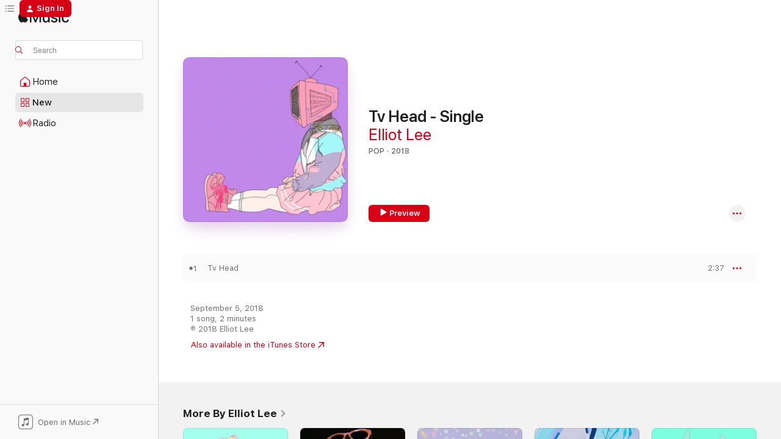

--- FILE ---
content_type: text/html
request_url: https://music.apple.com/us/album/tv-head-single/1434399564?at=1l3vpUI&ct=LFV_98f9049f3c5f3b2232827bb1aa1a7d94&itsct=catchall_p4&itscg=30440&ls=1&uo=5&app=itunes
body_size: 21239
content:
<!DOCTYPE html>
<html dir="ltr" lang="en-US">
    <head>
        <!-- prettier-ignore -->
        <meta charset="utf-8">
        <!-- prettier-ignore -->
        <meta http-equiv="X-UA-Compatible" content="IE=edge">
        <!-- prettier-ignore -->
        <meta
            name="viewport"
            content="width=device-width,initial-scale=1,interactive-widget=resizes-content"
        >
        <!-- prettier-ignore -->
        <meta name="applicable-device" content="pc,mobile">
        <!-- prettier-ignore -->
        <meta name="referrer" content="strict-origin">
        <!-- prettier-ignore -->
        <link
            rel="apple-touch-icon"
            sizes="180x180"
            href="/assets/favicon/favicon-180.png"
        >
        <!-- prettier-ignore -->
        <link
            rel="icon"
            type="image/png"
            sizes="32x32"
            href="/assets/favicon/favicon-32.png"
        >
        <!-- prettier-ignore -->
        <link
            rel="icon"
            type="image/png"
            sizes="16x16"
            href="/assets/favicon/favicon-16.png"
        >
        <!-- prettier-ignore -->
        <link
            rel="mask-icon"
            href="/assets/favicon/favicon.svg"
            color="#fa233b"
        >
        <!-- prettier-ignore -->
        <link rel="manifest" href="/manifest.json">

        <title>‎Tv Head - Single - Album by Elliot Lee - Apple Music</title><!-- HEAD_svelte-1cypuwr_START --><link rel="preconnect" href="//www.apple.com/wss/fonts" crossorigin="anonymous"><link rel="stylesheet" href="//www.apple.com/wss/fonts?families=SF+Pro,v4%7CSF+Pro+Icons,v1&amp;display=swap" type="text/css" referrerpolicy="strict-origin-when-cross-origin"><!-- HEAD_svelte-1cypuwr_END --><!-- HEAD_svelte-eg3hvx_START -->    <meta name="description" content="Listen to Tv Head - Single by Elliot Lee on Apple Music. 2018. 1 Song. Duration: 2 minutes."> <meta name="keywords" content="listen, Tv Head - Single, Elliot Lee, music, singles, songs, Pop, streaming music, apple music"> <link rel="canonical" href="https://music.apple.com/us/album/tv-head-single/1434399564">   <link rel="alternate" type="application/json+oembed" href="https://music.apple.com/api/oembed?url=https%3A%2F%2Fmusic.apple.com%2Fus%2Falbum%2Ftv-head-single%2F1434399564" title="Tv Head - Single by Elliot Lee on Apple Music">  <meta name="al:ios:app_store_id" content="1108187390"> <meta name="al:ios:app_name" content="Apple Music"> <meta name="apple:content_id" content="1434399564"> <meta name="apple:title" content="Tv Head - Single"> <meta name="apple:description" content="Listen to Tv Head - Single by Elliot Lee on Apple Music. 2018. 1 Song. Duration: 2 minutes.">   <meta property="og:title" content="Tv Head - Single by Elliot Lee on Apple Music"> <meta property="og:description" content="Album · 2018 · 1 Song"> <meta property="og:site_name" content="Apple Music - Web Player"> <meta property="og:url" content="https://music.apple.com/us/album/tv-head-single/1434399564"> <meta property="og:image" content="https://is1-ssl.mzstatic.com/image/thumb/Music128/v4/6b/13/55/6b1355a2-1dd0-03c8-75c8-941e508ab812/024589719412.png/1200x630wp-60.jpg"> <meta property="og:image:secure_url" content="https://is1-ssl.mzstatic.com/image/thumb/Music128/v4/6b/13/55/6b1355a2-1dd0-03c8-75c8-941e508ab812/024589719412.png/1200x630wp-60.jpg"> <meta property="og:image:alt" content="Tv Head - Single by Elliot Lee on Apple Music"> <meta property="og:image:width" content="1200"> <meta property="og:image:height" content="630"> <meta property="og:image:type" content="image/jpg"> <meta property="og:type" content="music.album"> <meta property="og:locale" content="en_US">  <meta property="music:song_count" content="1"> <meta property="music:song" content="https://music.apple.com/us/song/tv-head/1434399566"> <meta property="music:song:preview_url:secure_url" content="https://music.apple.com/us/song/tv-head/1434399566"> <meta property="music:song:disc" content="1"> <meta property="music:song:duration" content="PT2M37S"> <meta property="music:song:track" content="1">   <meta property="music:musician" content="https://music.apple.com/us/artist/elliot-lee/1364029274"> <meta property="music:release_date" content="2018-09-05T00:00:00.000Z">   <meta name="twitter:title" content="Tv Head - Single by Elliot Lee on Apple Music"> <meta name="twitter:description" content="Album · 2018 · 1 Song"> <meta name="twitter:site" content="@AppleMusic"> <meta name="twitter:image" content="https://is1-ssl.mzstatic.com/image/thumb/Music128/v4/6b/13/55/6b1355a2-1dd0-03c8-75c8-941e508ab812/024589719412.png/600x600bf-60.jpg"> <meta name="twitter:image:alt" content="Tv Head - Single by Elliot Lee on Apple Music"> <meta name="twitter:card" content="summary">       <!-- HTML_TAG_START -->
                <script id=schema:music-album type="application/ld+json">
                    {"@context":"http://schema.org","@type":"MusicAlbum","name":"Tv Head - Single","description":"Listen to Tv Head - Single by Elliot Lee on Apple Music. 2018. 1 Song. Duration: 2 minutes.","citation":[{"@type":"MusicAlbum","image":"https://is1-ssl.mzstatic.com/image/thumb/Music113/v4/32/52/60/32526006-bf8d-1378-cfeb-d28d5f432852/053000944195_cover.jpg/1200x630bb.jpg","url":"https://music.apple.com/us/album/deathwish-single/1508586807","name":"Deathwish - Single"},{"@type":"MusicAlbum","image":"https://is1-ssl.mzstatic.com/image/thumb/Music112/v4/39/ac/40/39ac40eb-6296-021c-39ad-c550db33d1df/5059324193610_cover.jpg/1200x630bb.jpg","url":"https://music.apple.com/us/album/regular-10-single/1638450771","name":"Regular 10 - Single"},{"@type":"MusicAlbum","image":"https://is1-ssl.mzstatic.com/image/thumb/Music221/v4/41/c9/b9/41c9b986-acec-1579-5d6e-35d90e49145b/cover.jpg/1200x630bb.jpg","url":"https://music.apple.com/us/album/has-been-single/1532927521","name":"Has Been - Single"},{"@type":"MusicAlbum","image":"https://is1-ssl.mzstatic.com/image/thumb/Music115/v4/55/af/5c/55af5cbd-3284-42dc-1d1c-7c294ba2d041/5056495410317_1.jpg/1200x630bb.jpg","url":"https://music.apple.com/us/album/sour-patch-kids-single/1571930882","name":"sour patch kids - Single"},{"@type":"MusicAlbum","image":"https://is1-ssl.mzstatic.com/image/thumb/Music114/v4/2e/f0/56/2ef05642-9654-786b-f7bd-7405614dbd60/194690359309_cover.jpg/1200x630bb.jpg","url":"https://music.apple.com/us/album/bubblegum-brain-single/1548621907","name":"Bubblegum Brain - Single"},{"@type":"MusicAlbum","image":"https://is1-ssl.mzstatic.com/image/thumb/Music116/v4/c6/bb/5b/c6bb5bf2-fbd6-e08e-6d01-03261ccdf746/artwork.jpg/1200x630bb.jpg","url":"https://music.apple.com/us/album/wishing-well-single/1687837469","name":"Wishing Well - Single"},{"@type":"MusicAlbum","image":"https://is1-ssl.mzstatic.com/image/thumb/Music126/v4/e8/e5/32/e8e5326c-7095-1eed-ded9-c51917399aef/196554126478.png/1200x630bb.jpg","url":"https://music.apple.com/us/album/obsessed-single/1601855042","name":"Obsessed - Single"},{"@type":"MusicAlbum","image":"https://is1-ssl.mzstatic.com/image/thumb/Music116/v4/6b/e0/26/6be0263c-c509-245a-a0b5-c3a2b0db66f0/192641371929.png/1200x630bb.jpg","url":"https://music.apple.com/us/album/underneath-the-mask-single/1700467187","name":"Underneath the Mask - Single"},{"@type":"MusicAlbum","image":"https://is1-ssl.mzstatic.com/image/thumb/Music123/v4/f8/4d/09/f84d0958-f3f0-17da-3321-20d88796079a/5055036255974.jpg/1200x630bb.jpg","url":"https://music.apple.com/us/album/confidence-single/1481137620","name":"Confidence - Single"},{"@type":"MusicAlbum","image":"https://is1-ssl.mzstatic.com/image/thumb/Music113/v4/48/06/5f/48065fb9-f0f8-c669-de7d-7a9c36041427/886447828267.jpg/1200x630bb.jpg","url":"https://music.apple.com/us/album/wish-youd-make-me-cry-single/1473518829","name":"Wish You'd Make Me Cry - Single"}],"tracks":[{"@type":"MusicRecording","name":"Tv Head","duration":"PT2M37S","url":"https://music.apple.com/us/song/tv-head/1434399566","offers":{"@type":"Offer","category":"free","price":0},"audio":{"@type":"AudioObject","potentialAction":{"@type":"ListenAction","expectsAcceptanceOf":{"@type":"Offer","category":"free"},"target":{"@type":"EntryPoint","actionPlatform":"https://music.apple.com/us/song/tv-head/1434399566"}},"name":"Tv Head","contentUrl":"https://audio-ssl.itunes.apple.com/itunes-assets/AudioPreview115/v4/02/9f/d3/029fd39b-a612-d9fe-656a-886a3b36ff94/mzaf_3472097175942049254.plus.aac.ep.m4a","duration":"PT2M37S","uploadDate":"2018-09-05","thumbnailUrl":"https://is1-ssl.mzstatic.com/image/thumb/Music128/v4/6b/13/55/6b1355a2-1dd0-03c8-75c8-941e508ab812/024589719412.png/1200x630bb.jpg"}}],"workExample":[{"@type":"MusicAlbum","image":"https://is1-ssl.mzstatic.com/image/thumb/Music125/v4/a4/35/7b/a4357b6e-f592-8b40-5f70-06f4c40f915d/786032165381.png/1200x630bb.jpg","url":"https://music.apple.com/us/album/earthworms-single/1380700245","name":"Earthworms - Single"},{"@type":"MusicAlbum","image":"https://is1-ssl.mzstatic.com/image/thumb/Music115/v4/82/cf/28/82cf28c1-cc9f-4969-d4f1-e1e535b82887/782752958302.png/1200x630bb.jpg","url":"https://music.apple.com/us/album/sry-ily-single/1364029152","name":"Sry Ily - Single"},{"@type":"MusicAlbum","image":"https://is1-ssl.mzstatic.com/image/thumb/Music128/v4/73/c3/89/73c38993-9eef-7296-d6bb-5c6e8695948f/024589692937.png/1200x630bb.jpg","url":"https://music.apple.com/us/album/sleepwalking-single/1412653670","name":"Sleepwalking - Single"},{"@type":"MusicAlbum","image":"https://is1-ssl.mzstatic.com/image/thumb/Music221/v4/c0/07/b5/c007b5fa-3bc4-7736-0f58-57c2a4a0b34a/00842812121661_Cover.jpg/1200x630bb.jpg","url":"https://music.apple.com/us/album/upside-down-single/1813255715","name":"Upside Down - Single"},{"@type":"MusicAlbum","image":"https://is1-ssl.mzstatic.com/image/thumb/Music221/v4/ab/0f/8a/ab0f8acc-0e4d-3fae-c4a8-f2c3bff576e9/00842812141034_Cover.jpg/1200x630bb.jpg","url":"https://music.apple.com/us/album/my-favorite-things-single/1813235613","name":"My Favorite Things - Single"},{"@type":"MusicAlbum","image":"https://is1-ssl.mzstatic.com/image/thumb/Music211/v4/9a/81/84/9a818470-1546-e879-5da7-fe971f9a52e3/00842812165214_Cover.jpg/1200x630bb.jpg","url":"https://music.apple.com/us/album/airplanes-single/1813057991","name":"Airplanes - Single"},{"@type":"MusicAlbum","image":"https://is1-ssl.mzstatic.com/image/thumb/Music126/v4/11/d3/93/11d39353-3900-b8a1-8274-24bee70aadaa/artwork.jpg/1200x630bb.jpg","url":"https://music.apple.com/us/album/boogieman-single/1707379757","name":"Boogieman - Single"},{"@type":"MusicAlbum","image":"https://is1-ssl.mzstatic.com/image/thumb/Music211/v4/54/ab/e3/54abe395-f12b-3b12-5f76-cef627477704/00842812153655_Cover.jpg/1200x630bb.jpg","url":"https://music.apple.com/us/album/queen-of-nothing-ep/1812568646","name":"Queen of Nothing - EP"},{"@type":"MusicAlbum","image":"https://is1-ssl.mzstatic.com/image/thumb/Music221/v4/e7/43/d1/e743d1db-05ff-fbb7-026e-33dec1d07183/00842812167119_Cover.jpg/1200x630bb.jpg","url":"https://music.apple.com/us/album/mess-boy-single/1812948160","name":"Mess Boy - Single"},{"@type":"MusicAlbum","image":"https://is1-ssl.mzstatic.com/image/thumb/Music221/v4/ed/d6/f8/edd6f8fc-ed6a-e52b-db4d-6967c3fa26f1/00842812124181_Cover.jpg/1200x630bb.jpg","url":"https://music.apple.com/us/album/pink-freak-single/1812847991","name":"Pink (Freak) - Single"},{"@type":"MusicAlbum","image":"https://is1-ssl.mzstatic.com/image/thumb/Music128/v4/22/d6/b1/22d6b14d-aae1-f402-70c1-d795b7ae5078/artwork.jpg/1200x630bb.jpg","url":"https://music.apple.com/us/album/so-it-wont-kill-us-single/1445030964","name":"So It Won't Kill Us - Single"},{"@type":"MusicAlbum","image":"https://is1-ssl.mzstatic.com/image/thumb/Music118/v4/ba/60/6c/ba606c44-1bfd-71e2-2f4c-662adce9a5a1/024589743561.png/1200x630bb.jpg","url":"https://music.apple.com/us/album/sick-mind-single/1439067322","name":"Sick Mind - Single"},{"@type":"MusicAlbum","image":"https://is1-ssl.mzstatic.com/image/thumb/Music211/v4/f3/79/b9/f379b99e-e57b-ab85-ef09-c04fccc5e583/00842812192623_Cover.jpg/1200x630bb.jpg","url":"https://music.apple.com/us/album/fun-single/1813003958","name":"Fun - Single"},{"@type":"MusicAlbum","image":"https://is1-ssl.mzstatic.com/image/thumb/Music221/v4/ab/18/95/ab1895a1-1857-7f90-6387-19ee9e5ca880/198878094600_cover.jpg/1200x630bb.jpg","url":"https://music.apple.com/us/album/shy-guy-single/1851847722","name":"Shy Guy - Single"},{"@type":"MusicAlbum","image":"https://is1-ssl.mzstatic.com/image/thumb/Music211/v4/c4/c3/b5/c4c3b5ef-e276-ecd6-f7a8-b7e52d353217/00842812124228_Cover.jpg/1200x630bb.jpg","url":"https://music.apple.com/us/album/dirt-single/1813448896","name":"Dirt - Single"},{"@type":"MusicRecording","name":"Tv Head","duration":"PT2M37S","url":"https://music.apple.com/us/song/tv-head/1434399566","offers":{"@type":"Offer","category":"free","price":0},"audio":{"@type":"AudioObject","potentialAction":{"@type":"ListenAction","expectsAcceptanceOf":{"@type":"Offer","category":"free"},"target":{"@type":"EntryPoint","actionPlatform":"https://music.apple.com/us/song/tv-head/1434399566"}},"name":"Tv Head","contentUrl":"https://audio-ssl.itunes.apple.com/itunes-assets/AudioPreview115/v4/02/9f/d3/029fd39b-a612-d9fe-656a-886a3b36ff94/mzaf_3472097175942049254.plus.aac.ep.m4a","duration":"PT2M37S","uploadDate":"2018-09-05","thumbnailUrl":"https://is1-ssl.mzstatic.com/image/thumb/Music128/v4/6b/13/55/6b1355a2-1dd0-03c8-75c8-941e508ab812/024589719412.png/1200x630bb.jpg"}}],"url":"https://music.apple.com/us/album/tv-head-single/1434399564","image":"https://is1-ssl.mzstatic.com/image/thumb/Music128/v4/6b/13/55/6b1355a2-1dd0-03c8-75c8-941e508ab812/024589719412.png/1200x630bb.jpg","potentialAction":{"@type":"ListenAction","expectsAcceptanceOf":{"@type":"Offer","category":"free"},"target":{"@type":"EntryPoint","actionPlatform":"https://music.apple.com/us/album/tv-head-single/1434399564"}},"genre":["Pop","Music"],"datePublished":"2018-09-05","byArtist":[{"@type":"MusicGroup","url":"https://music.apple.com/us/artist/elliot-lee/1364029274","name":"Elliot Lee"}]}
                </script>
                <!-- HTML_TAG_END -->    <!-- HEAD_svelte-eg3hvx_END -->
      <script type="module" crossorigin src="/assets/index~90a29058ba.js"></script>
      <link rel="stylesheet" href="/assets/index~fbf29d0525.css">
      <script type="module">import.meta.url;import("_").catch(()=>1);async function* g(){};window.__vite_is_modern_browser=true;</script>
      <script type="module">!function(){if(window.__vite_is_modern_browser)return;console.warn("vite: loading legacy chunks, syntax error above and the same error below should be ignored");var e=document.getElementById("vite-legacy-polyfill"),n=document.createElement("script");n.src=e.src,n.onload=function(){System.import(document.getElementById('vite-legacy-entry').getAttribute('data-src'))},document.body.appendChild(n)}();</script>
    </head>
    <body>
        
        <script
            async
            src="/includes/js-cdn/musickit/v3/amp/musickit.js"
        ></script>
        <script
            type="module"
            async
            src="/includes/js-cdn/musickit/v3/components/musickit-components/musickit-components.esm.js"
        ></script>
        <script
            nomodule
            async
            src="/includes/js-cdn/musickit/v3/components/musickit-components/musickit-components.js"
        ></script>
        <svg style="display: none" xmlns="http://www.w3.org/2000/svg">
            <symbol id="play-circle-fill" viewBox="0 0 60 60">
                <path
                    class="icon-circle-fill__circle"
                    fill="var(--iconCircleFillBG, transparent)"
                    d="M30 60c16.411 0 30-13.617 30-30C60 13.588 46.382 0 29.971 0 13.588 0 .001 13.588.001 30c0 16.383 13.617 30 30 30Z"
                />
                <path
                    fill="var(--iconFillArrow, var(--keyColor, black))"
                    d="M24.411 41.853c-1.41.853-3.028.177-3.028-1.294V19.47c0-1.44 1.735-2.058 3.028-1.294l17.265 10.235a1.89 1.89 0 0 1 0 3.265L24.411 41.853Z"
                />
            </symbol>
        </svg>
        <div class="body-container">
              <div class="app-container svelte-t3vj1e" data-testid="app-container">   <div class="header svelte-rjjbqs" data-testid="header"><nav data-testid="navigation" class="navigation svelte-13li0vp"><div class="navigation__header svelte-13li0vp"><div data-testid="logo" class="logo svelte-1o7dz8w"> <a aria-label="Apple Music" role="img" href="https://music.apple.com/us/home" class="svelte-1o7dz8w"><svg height="20" viewBox="0 0 83 20" width="83" xmlns="http://www.w3.org/2000/svg" class="logo" aria-hidden="true"><path d="M34.752 19.746V6.243h-.088l-5.433 13.503h-2.074L21.711 6.243h-.087v13.503h-2.548V1.399h3.235l5.833 14.621h.1l5.82-14.62h3.248v18.347h-2.56zm16.649 0h-2.586v-2.263h-.062c-.725 1.602-2.061 2.504-4.072 2.504-2.86 0-4.61-1.894-4.61-4.958V6.37h2.698v8.125c0 2.034.95 3.127 2.81 3.127 1.95 0 3.124-1.373 3.124-3.458V6.37H51.4v13.376zm7.394-13.618c3.06 0 5.046 1.73 5.134 4.196h-2.536c-.15-1.296-1.087-2.11-2.598-2.11-1.462 0-2.436.724-2.436 1.793 0 .839.6 1.41 2.023 1.741l2.136.496c2.686.636 3.71 1.704 3.71 3.636 0 2.442-2.236 4.12-5.333 4.12-3.285 0-5.26-1.64-5.509-4.183h2.673c.25 1.398 1.187 2.085 2.836 2.085 1.623 0 2.623-.687 2.623-1.78 0-.865-.487-1.373-1.924-1.704l-2.136-.508c-2.498-.585-3.735-1.806-3.735-3.75 0-2.391 2.049-4.032 5.072-4.032zM66.1 2.836c0-.878.7-1.577 1.561-1.577.862 0 1.55.7 1.55 1.577 0 .864-.688 1.576-1.55 1.576a1.573 1.573 0 0 1-1.56-1.576zm.212 3.534h2.698v13.376h-2.698zm14.089 4.603c-.275-1.424-1.324-2.556-3.085-2.556-2.086 0-3.46 1.767-3.46 4.64 0 2.938 1.386 4.642 3.485 4.642 1.66 0 2.748-.928 3.06-2.48H83C82.713 18.067 80.477 20 77.317 20c-3.76 0-6.208-2.62-6.208-6.942 0-4.247 2.448-6.93 6.183-6.93 3.385 0 5.446 2.213 5.683 4.845h-2.573zM10.824 3.189c-.698.834-1.805 1.496-2.913 1.398-.145-1.128.41-2.33 1.036-3.065C9.644.662 10.848.05 11.835 0c.121 1.178-.336 2.33-1.01 3.19zm.999 1.619c.624.049 2.425.244 3.578 1.98-.096.074-2.137 1.272-2.113 3.79.024 3.01 2.593 4.012 2.617 4.037-.024.074-.407 1.419-1.344 2.812-.817 1.224-1.657 2.422-3.002 2.447-1.297.024-1.73-.783-3.218-.783-1.489 0-1.97.758-3.194.807-1.297.048-2.28-1.297-3.097-2.52C.368 14.908-.904 10.408.825 7.375c.84-1.516 2.377-2.47 4.034-2.495 1.273-.023 2.45.857 3.218.857.769 0 2.137-1.027 3.746-.93z"></path></svg></a>   </div> <div class="search-input-wrapper svelte-nrtdem" data-testid="search-input"><div data-testid="amp-search-input" aria-controls="search-suggestions" aria-expanded="false" aria-haspopup="listbox" aria-owns="search-suggestions" class="search-input-container svelte-rg26q6" tabindex="-1" role=""><div class="flex-container svelte-rg26q6"><form id="search-input-form" class="svelte-rg26q6"><svg height="16" width="16" viewBox="0 0 16 16" class="search-svg" aria-hidden="true"><path d="M11.87 10.835c.018.015.035.03.051.047l3.864 3.863a.735.735 0 1 1-1.04 1.04l-3.863-3.864a.744.744 0 0 1-.047-.051 6.667 6.667 0 1 1 1.035-1.035zM6.667 12a5.333 5.333 0 1 0 0-10.667 5.333 5.333 0 0 0 0 10.667z"></path></svg> <input aria-autocomplete="list" aria-multiline="false" aria-controls="search-suggestions" placeholder="Search" spellcheck="false" autocomplete="off" autocorrect="off" autocapitalize="off" type="text" inputmode="search" class="search-input__text-field svelte-rg26q6" data-testid="search-input__text-field"></form> </div> <div data-testid="search-scope-bar"></div>   </div> </div></div> <div data-testid="navigation-content" class="navigation__content svelte-13li0vp" id="navigation" aria-hidden="false"><div class="navigation__scrollable-container svelte-13li0vp"><div data-testid="navigation-items-primary" class="navigation-items navigation-items--primary svelte-ng61m8"> <ul class="navigation-items__list svelte-ng61m8">  <li class="navigation-item navigation-item__home svelte-1a5yt87" aria-selected="false" data-testid="navigation-item"> <a href="https://music.apple.com/us/home" class="navigation-item__link svelte-1a5yt87" role="button" data-testid="home" aria-pressed="false"><div class="navigation-item__content svelte-zhx7t9"> <span class="navigation-item__icon svelte-zhx7t9"> <svg width="24" height="24" viewBox="0 0 24 24" xmlns="http://www.w3.org/2000/svg" aria-hidden="true"><path d="M5.93 20.16a1.94 1.94 0 0 1-1.43-.502c-.334-.335-.502-.794-.502-1.393v-7.142c0-.362.062-.688.177-.953.123-.264.326-.529.6-.75l6.145-5.157c.176-.141.344-.247.52-.318.176-.07.362-.105.564-.105.194 0 .388.035.565.105.176.07.352.177.52.318l6.146 5.158c.273.23.467.476.59.75.124.264.177.59.177.96v7.134c0 .59-.159 1.058-.503 1.393-.335.335-.811.503-1.428.503H5.929Zm12.14-1.172c.221 0 .406-.07.547-.212a.688.688 0 0 0 .22-.511v-7.142c0-.177-.026-.344-.087-.459a.97.97 0 0 0-.265-.353l-6.154-5.149a.756.756 0 0 0-.177-.115.37.37 0 0 0-.15-.035.37.37 0 0 0-.158.035l-.177.115-6.145 5.15a.982.982 0 0 0-.274.352 1.13 1.13 0 0 0-.088.468v7.133c0 .203.08.379.23.511a.744.744 0 0 0 .546.212h12.133Zm-8.323-4.7c0-.176.062-.326.177-.432a.6.6 0 0 1 .423-.159h3.315c.176 0 .326.053.432.16s.159.255.159.431v4.973H9.756v-4.973Z"></path></svg> </span> <span class="navigation-item__label svelte-zhx7t9"> Home </span> </div></a>  </li>  <li class="navigation-item navigation-item__new svelte-1a5yt87" aria-selected="false" data-testid="navigation-item"> <a href="https://music.apple.com/us/new" class="navigation-item__link svelte-1a5yt87" role="button" data-testid="new" aria-pressed="false"><div class="navigation-item__content svelte-zhx7t9"> <span class="navigation-item__icon svelte-zhx7t9"> <svg height="24" viewBox="0 0 24 24" width="24" aria-hidden="true"><path d="M9.92 11.354c.966 0 1.453-.487 1.453-1.49v-3.4c0-1.004-.487-1.483-1.453-1.483H6.452C5.487 4.981 5 5.46 5 6.464v3.4c0 1.003.487 1.49 1.452 1.49zm7.628 0c.965 0 1.452-.487 1.452-1.49v-3.4c0-1.004-.487-1.483-1.452-1.483h-3.46c-.974 0-1.46.479-1.46 1.483v3.4c0 1.003.486 1.49 1.46 1.49zm-7.65-1.073h-3.43c-.266 0-.396-.137-.396-.418v-3.4c0-.273.13-.41.396-.41h3.43c.265 0 .402.137.402.41v3.4c0 .281-.137.418-.403.418zm7.634 0h-3.43c-.273 0-.402-.137-.402-.418v-3.4c0-.273.129-.41.403-.41h3.43c.265 0 .395.137.395.41v3.4c0 .281-.13.418-.396.418zm-7.612 8.7c.966 0 1.453-.48 1.453-1.483v-3.407c0-.996-.487-1.483-1.453-1.483H6.452c-.965 0-1.452.487-1.452 1.483v3.407c0 1.004.487 1.483 1.452 1.483zm7.628 0c.965 0 1.452-.48 1.452-1.483v-3.407c0-.996-.487-1.483-1.452-1.483h-3.46c-.974 0-1.46.487-1.46 1.483v3.407c0 1.004.486 1.483 1.46 1.483zm-7.65-1.072h-3.43c-.266 0-.396-.137-.396-.41v-3.4c0-.282.13-.418.396-.418h3.43c.265 0 .402.136.402.418v3.4c0 .273-.137.41-.403.41zm7.634 0h-3.43c-.273 0-.402-.137-.402-.41v-3.4c0-.282.129-.418.403-.418h3.43c.265 0 .395.136.395.418v3.4c0 .273-.13.41-.396.41z" fill-opacity=".95"></path></svg> </span> <span class="navigation-item__label svelte-zhx7t9"> New </span> </div></a>  </li>  <li class="navigation-item navigation-item__radio svelte-1a5yt87" aria-selected="false" data-testid="navigation-item"> <a href="https://music.apple.com/us/radio" class="navigation-item__link svelte-1a5yt87" role="button" data-testid="radio" aria-pressed="false"><div class="navigation-item__content svelte-zhx7t9"> <span class="navigation-item__icon svelte-zhx7t9"> <svg width="24" height="24" viewBox="0 0 24 24" xmlns="http://www.w3.org/2000/svg" aria-hidden="true"><path d="M19.359 18.57C21.033 16.818 22 14.461 22 11.89s-.967-4.93-2.641-6.68c-.276-.292-.653-.26-.868-.023-.222.246-.176.591.085.868 1.466 1.535 2.272 3.593 2.272 5.835 0 2.241-.806 4.3-2.272 5.835-.261.268-.307.621-.085.86.215.245.592.276.868-.016zm-13.85.014c.222-.238.176-.59-.085-.86-1.474-1.535-2.272-3.593-2.272-5.834 0-2.242.798-4.3 2.272-5.835.261-.277.307-.622.085-.868-.215-.238-.592-.269-.868.023C2.967 6.96 2 9.318 2 11.89s.967 4.929 2.641 6.68c.276.29.653.26.868.014zm1.957-1.873c.223-.253.162-.583-.1-.867-.951-1.068-1.473-2.45-1.473-3.954 0-1.505.522-2.887 1.474-3.954.26-.284.322-.614.1-.876-.23-.26-.622-.26-.891.039-1.175 1.274-1.827 2.963-1.827 4.79 0 1.82.652 3.517 1.827 4.784.269.3.66.307.89.038zm9.958-.038c1.175-1.267 1.827-2.964 1.827-4.783 0-1.828-.652-3.517-1.827-4.791-.269-.3-.66-.3-.89-.039-.23.262-.162.592.092.876.96 1.067 1.481 2.449 1.481 3.954 0 1.504-.522 2.886-1.481 3.954-.254.284-.323.614-.092.867.23.269.621.261.89-.038zm-8.061-1.966c.23-.26.13-.568-.092-.883-.415-.522-.63-1.197-.63-1.934 0-.737.215-1.413.63-1.943.222-.307.322-.614.092-.875s-.653-.261-.906.054a4.385 4.385 0 0 0-.968 2.764 4.38 4.38 0 0 0 .968 2.756c.253.322.675.322.906.061zm6.18-.061a4.38 4.38 0 0 0 .968-2.756 4.385 4.385 0 0 0-.968-2.764c-.253-.315-.675-.315-.906-.054-.23.261-.138.568.092.875.415.53.63 1.206.63 1.943 0 .737-.215 1.412-.63 1.934-.23.315-.322.622-.092.883s.653.261.906-.061zm-3.547-.967c.96 0 1.789-.814 1.789-1.797s-.83-1.789-1.789-1.789c-.96 0-1.781.806-1.781 1.789 0 .983.821 1.797 1.781 1.797z"></path></svg> </span> <span class="navigation-item__label svelte-zhx7t9"> Radio </span> </div></a>  </li>  <li class="navigation-item navigation-item__search svelte-1a5yt87" aria-selected="false" data-testid="navigation-item"> <a href="https://music.apple.com/us/search" class="navigation-item__link svelte-1a5yt87" role="button" data-testid="search" aria-pressed="false"><div class="navigation-item__content svelte-zhx7t9"> <span class="navigation-item__icon svelte-zhx7t9"> <svg height="24" viewBox="0 0 24 24" width="24" aria-hidden="true"><path d="M17.979 18.553c.476 0 .813-.366.813-.835a.807.807 0 0 0-.235-.586l-3.45-3.457a5.61 5.61 0 0 0 1.158-3.413c0-3.098-2.535-5.633-5.633-5.633C7.542 4.63 5 7.156 5 10.262c0 3.098 2.534 5.632 5.632 5.632a5.614 5.614 0 0 0 3.274-1.055l3.472 3.472a.835.835 0 0 0 .6.242zm-7.347-3.875c-2.417 0-4.416-2-4.416-4.416 0-2.417 2-4.417 4.416-4.417 2.417 0 4.417 2 4.417 4.417s-2 4.416-4.417 4.416z" fill-opacity=".95"></path></svg> </span> <span class="navigation-item__label svelte-zhx7t9"> Search </span> </div></a>  </li></ul> </div>   </div> <div class="navigation__native-cta"><div slot="native-cta"><div data-testid="native-cta" class="native-cta svelte-1t4vswz  native-cta--authenticated"><button class="native-cta__button svelte-1t4vswz" data-testid="native-cta-button"><span class="native-cta__app-icon svelte-1t4vswz"><svg width="24" height="24" xmlns="http://www.w3.org/2000/svg" xml:space="preserve" style="fill-rule:evenodd;clip-rule:evenodd;stroke-linejoin:round;stroke-miterlimit:2" viewBox="0 0 24 24" slot="app-icon" aria-hidden="true"><path d="M22.567 1.496C21.448.393 19.956.045 17.293.045H6.566c-2.508 0-4.028.376-5.12 1.465C.344 2.601 0 4.09 0 6.611v10.727c0 2.695.33 4.18 1.432 5.257 1.106 1.103 2.595 1.45 5.275 1.45h10.586c2.663 0 4.169-.347 5.274-1.45C23.656 21.504 24 20.033 24 17.338V6.752c0-2.694-.344-4.179-1.433-5.256Zm.411 4.9v11.299c0 1.898-.338 3.286-1.188 4.137-.851.864-2.256 1.191-4.141 1.191H6.35c-1.884 0-3.303-.341-4.154-1.191-.85-.851-1.174-2.239-1.174-4.137V6.54c0-2.014.324-3.445 1.16-4.295.851-.864 2.312-1.177 4.313-1.177h11.154c1.885 0 3.29.341 4.141 1.191.864.85 1.188 2.239 1.188 4.137Z" style="fill-rule:nonzero"></path><path d="M7.413 19.255c.987 0 2.48-.728 2.48-2.672v-6.385c0-.35.063-.428.378-.494l5.298-1.095c.351-.067.534.025.534.333l.035 4.286c0 .337-.182.586-.53.652l-1.014.228c-1.361.3-2.007.923-2.007 1.937 0 1.017.79 1.748 1.926 1.748.986 0 2.444-.679 2.444-2.64V5.654c0-.636-.279-.821-1.016-.66L9.646 6.298c-.448.091-.674.329-.674.699l.035 7.697c0 .336-.148.546-.446.613l-1.067.21c-1.329.266-1.986.93-1.986 1.993 0 1.017.786 1.745 1.905 1.745Z" style="fill-rule:nonzero"></path></svg></span> <span class="native-cta__label svelte-1t4vswz">Open in Music</span> <span class="native-cta__arrow svelte-1t4vswz"><svg height="16" width="16" viewBox="0 0 16 16" class="native-cta-action" aria-hidden="true"><path d="M1.559 16 13.795 3.764v8.962H16V0H3.274v2.205h8.962L0 14.441 1.559 16z"></path></svg></span></button> </div>  </div></div></div> </nav> </div>  <div class="player-bar player-bar__floating-player svelte-1rr9v04" data-testid="player-bar" aria-label="Music controls" aria-hidden="false">   </div>   <div id="scrollable-page" class="scrollable-page svelte-mt0bfj" data-main-content data-testid="main-section" aria-hidden="false"><main data-testid="main" class="svelte-bzjlhs"><div class="content-container svelte-bzjlhs" data-testid="content-container"><div class="search-input-wrapper svelte-nrtdem" data-testid="search-input"><div data-testid="amp-search-input" aria-controls="search-suggestions" aria-expanded="false" aria-haspopup="listbox" aria-owns="search-suggestions" class="search-input-container svelte-rg26q6" tabindex="-1" role=""><div class="flex-container svelte-rg26q6"><form id="search-input-form" class="svelte-rg26q6"><svg height="16" width="16" viewBox="0 0 16 16" class="search-svg" aria-hidden="true"><path d="M11.87 10.835c.018.015.035.03.051.047l3.864 3.863a.735.735 0 1 1-1.04 1.04l-3.863-3.864a.744.744 0 0 1-.047-.051 6.667 6.667 0 1 1 1.035-1.035zM6.667 12a5.333 5.333 0 1 0 0-10.667 5.333 5.333 0 0 0 0 10.667z"></path></svg> <input value="" aria-autocomplete="list" aria-multiline="false" aria-controls="search-suggestions" placeholder="Search" spellcheck="false" autocomplete="off" autocorrect="off" autocapitalize="off" type="text" inputmode="search" class="search-input__text-field svelte-rg26q6" data-testid="search-input__text-field"></form> </div> <div data-testid="search-scope-bar"> </div>   </div> </div>      <div class="section svelte-wa5vzl" data-testid="section-container" aria-label="Featured"> <div class="section-content svelte-wa5vzl" data-testid="section-content">  <div class="container-detail-header svelte-rknnd2 container-detail-header--no-description" data-testid="container-detail-header"><div slot="artwork"><div class="artwork__radiosity svelte-1agpw2h"> <div data-testid="artwork-component" class="artwork-component artwork-component--aspect-ratio artwork-component--orientation-square svelte-g1i36u        artwork-component--has-borders" style="
            --artwork-bg-color: #c187e9;
            --aspect-ratio: 1;
            --placeholder-bg-color: #c187e9;
       ">   <picture class="svelte-g1i36u"><source sizes=" (max-width:1319px) 296px,(min-width:1320px) and (max-width:1679px) 316px,316px" srcset="https://is1-ssl.mzstatic.com/image/thumb/Music128/v4/6b/13/55/6b1355a2-1dd0-03c8-75c8-941e508ab812/024589719412.png/296x296bb.webp 296w,https://is1-ssl.mzstatic.com/image/thumb/Music128/v4/6b/13/55/6b1355a2-1dd0-03c8-75c8-941e508ab812/024589719412.png/316x316bb.webp 316w,https://is1-ssl.mzstatic.com/image/thumb/Music128/v4/6b/13/55/6b1355a2-1dd0-03c8-75c8-941e508ab812/024589719412.png/592x592bb.webp 592w,https://is1-ssl.mzstatic.com/image/thumb/Music128/v4/6b/13/55/6b1355a2-1dd0-03c8-75c8-941e508ab812/024589719412.png/632x632bb.webp 632w" type="image/webp"> <source sizes=" (max-width:1319px) 296px,(min-width:1320px) and (max-width:1679px) 316px,316px" srcset="https://is1-ssl.mzstatic.com/image/thumb/Music128/v4/6b/13/55/6b1355a2-1dd0-03c8-75c8-941e508ab812/024589719412.png/296x296bb-60.jpg 296w,https://is1-ssl.mzstatic.com/image/thumb/Music128/v4/6b/13/55/6b1355a2-1dd0-03c8-75c8-941e508ab812/024589719412.png/316x316bb-60.jpg 316w,https://is1-ssl.mzstatic.com/image/thumb/Music128/v4/6b/13/55/6b1355a2-1dd0-03c8-75c8-941e508ab812/024589719412.png/592x592bb-60.jpg 592w,https://is1-ssl.mzstatic.com/image/thumb/Music128/v4/6b/13/55/6b1355a2-1dd0-03c8-75c8-941e508ab812/024589719412.png/632x632bb-60.jpg 632w" type="image/jpeg"> <img alt="" class="artwork-component__contents artwork-component__image svelte-g1i36u" loading="lazy" src="/assets/artwork/1x1.gif" role="presentation" decoding="async" width="316" height="316" fetchpriority="auto" style="opacity: 1;"></picture> </div></div> <div data-testid="artwork-component" class="artwork-component artwork-component--aspect-ratio artwork-component--orientation-square svelte-g1i36u        artwork-component--has-borders" style="
            --artwork-bg-color: #c187e9;
            --aspect-ratio: 1;
            --placeholder-bg-color: #c187e9;
       ">   <picture class="svelte-g1i36u"><source sizes=" (max-width:1319px) 296px,(min-width:1320px) and (max-width:1679px) 316px,316px" srcset="https://is1-ssl.mzstatic.com/image/thumb/Music128/v4/6b/13/55/6b1355a2-1dd0-03c8-75c8-941e508ab812/024589719412.png/296x296bb.webp 296w,https://is1-ssl.mzstatic.com/image/thumb/Music128/v4/6b/13/55/6b1355a2-1dd0-03c8-75c8-941e508ab812/024589719412.png/316x316bb.webp 316w,https://is1-ssl.mzstatic.com/image/thumb/Music128/v4/6b/13/55/6b1355a2-1dd0-03c8-75c8-941e508ab812/024589719412.png/592x592bb.webp 592w,https://is1-ssl.mzstatic.com/image/thumb/Music128/v4/6b/13/55/6b1355a2-1dd0-03c8-75c8-941e508ab812/024589719412.png/632x632bb.webp 632w" type="image/webp"> <source sizes=" (max-width:1319px) 296px,(min-width:1320px) and (max-width:1679px) 316px,316px" srcset="https://is1-ssl.mzstatic.com/image/thumb/Music128/v4/6b/13/55/6b1355a2-1dd0-03c8-75c8-941e508ab812/024589719412.png/296x296bb-60.jpg 296w,https://is1-ssl.mzstatic.com/image/thumb/Music128/v4/6b/13/55/6b1355a2-1dd0-03c8-75c8-941e508ab812/024589719412.png/316x316bb-60.jpg 316w,https://is1-ssl.mzstatic.com/image/thumb/Music128/v4/6b/13/55/6b1355a2-1dd0-03c8-75c8-941e508ab812/024589719412.png/592x592bb-60.jpg 592w,https://is1-ssl.mzstatic.com/image/thumb/Music128/v4/6b/13/55/6b1355a2-1dd0-03c8-75c8-941e508ab812/024589719412.png/632x632bb-60.jpg 632w" type="image/jpeg"> <img alt="Tv Head - Single" class="artwork-component__contents artwork-component__image svelte-g1i36u" loading="lazy" src="/assets/artwork/1x1.gif" role="presentation" decoding="async" width="316" height="316" fetchpriority="auto" style="opacity: 1;"></picture> </div></div> <div class="headings svelte-rknnd2"> <h1 class="headings__title svelte-rknnd2" data-testid="non-editable-product-title"><span dir="auto">Tv Head - Single</span> <span class="headings__badges svelte-rknnd2">   </span></h1> <div class="headings__subtitles svelte-rknnd2" data-testid="product-subtitles"> <a data-testid="click-action" class="click-action svelte-c0t0j2" href="https://music.apple.com/us/artist/elliot-lee/1364029274">Elliot Lee</a> </div> <div class="headings__tertiary-titles"> </div> <div class="headings__metadata-bottom svelte-rknnd2">POP · 2018 </div></div>  <div class="primary-actions svelte-rknnd2"><div class="primary-actions__button primary-actions__button--play svelte-rknnd2"><div data-testid="button-action" class="button svelte-rka6wn primary"><button data-testid="click-action" class="click-action svelte-c0t0j2" aria-label="" ><span class="icon svelte-rka6wn" data-testid="play-icon"><svg height="16" viewBox="0 0 16 16" width="16"><path d="m4.4 15.14 10.386-6.096c.842-.459.794-1.64 0-2.097L4.401.85c-.87-.53-2-.12-2 .82v12.625c0 .966 1.06 1.4 2 .844z"></path></svg></span>  Preview</button> </div> </div> <div class="primary-actions__button primary-actions__button--shuffle svelte-rknnd2"> </div></div> <div class="secondary-actions svelte-rknnd2"><div class="secondary-actions svelte-1agpw2h" slot="secondary-actions">  <div class="cloud-buttons svelte-u0auos" data-testid="cloud-buttons">  <amp-contextual-menu-button config="[object Object]" class="svelte-dj0bcp"> <span aria-label="MORE" class="more-button svelte-dj0bcp more-button--platter" data-testid="more-button" slot="trigger-content"><svg width="28" height="28" viewBox="0 0 28 28" class="glyph" xmlns="http://www.w3.org/2000/svg"><circle fill="var(--iconCircleFill, transparent)" cx="14" cy="14" r="14"></circle><path fill="var(--iconEllipsisFill, white)" d="M10.105 14c0-.87-.687-1.55-1.564-1.55-.862 0-1.557.695-1.557 1.55 0 .848.695 1.55 1.557 1.55.855 0 1.564-.702 1.564-1.55zm5.437 0c0-.87-.68-1.55-1.542-1.55A1.55 1.55 0 0012.45 14c0 .848.695 1.55 1.55 1.55.848 0 1.542-.702 1.542-1.55zm5.474 0c0-.87-.687-1.55-1.557-1.55-.87 0-1.564.695-1.564 1.55 0 .848.694 1.55 1.564 1.55.848 0 1.557-.702 1.557-1.55z"></path></svg></span> </amp-contextual-menu-button></div></div></div></div> </div>   </div><div class="section svelte-wa5vzl" data-testid="section-container"> <div class="section-content svelte-wa5vzl" data-testid="section-content">  <div class="placeholder-table svelte-wa5vzl"> <div><div class="placeholder-row svelte-wa5vzl placeholder-row--even placeholder-row--album"></div></div></div> </div>   </div><div class="section svelte-wa5vzl" data-testid="section-container"> <div class="section-content svelte-wa5vzl" data-testid="section-content"> <div class="tracklist-footer svelte-1tm9k9g tracklist-footer--album" data-testid="tracklist-footer"><div class="footer-body svelte-1tm9k9g"><p class="description svelte-1tm9k9g" data-testid="tracklist-footer-description">September 5, 2018
1 song, 2 minutes
℗ 2018 Elliot Lee</p>  <div class="tracklist-footer__native-cta-wrapper svelte-1tm9k9g"><div class="button svelte-5myedz       button--text-button" data-testid="button-base-wrapper"><button data-testid="button-base" aria-label="Also available in the iTunes Store" type="button"  class="svelte-5myedz link"> Also available in the iTunes Store <svg height="16" width="16" viewBox="0 0 16 16" class="web-to-native__action" aria-hidden="true" data-testid="cta-button-arrow-icon"><path d="M1.559 16 13.795 3.764v8.962H16V0H3.274v2.205h8.962L0 14.441 1.559 16z"></path></svg> </button> </div></div></div> <div class="tracklist-footer__friends svelte-1tm9k9g"> </div></div></div>   </div><div class="section svelte-wa5vzl      section--alternate" data-testid="section-container"> <div class="section-content svelte-wa5vzl" data-testid="section-content"> <div class="spacer-wrapper svelte-14fis98"></div></div>   </div><div class="section svelte-wa5vzl      section--alternate" data-testid="section-container" aria-label="More By Elliot Lee"> <div class="section-content svelte-wa5vzl" data-testid="section-content"><div class="header svelte-fr9z27">  <div class="header-title-wrapper svelte-fr9z27">    <h2 class="title svelte-fr9z27 title-link" data-testid="header-title"><button type="button" class="title__button svelte-fr9z27" role="link" tabindex="0"><span class="dir-wrapper" dir="auto">More By Elliot Lee</span> <svg class="chevron" xmlns="http://www.w3.org/2000/svg" viewBox="0 0 64 64" aria-hidden="true"><path d="M19.817 61.863c1.48 0 2.672-.515 3.702-1.546l24.243-23.63c1.352-1.385 1.996-2.737 2.028-4.443 0-1.674-.644-3.09-2.028-4.443L23.519 4.138c-1.03-.998-2.253-1.513-3.702-1.513-2.994 0-5.409 2.382-5.409 5.344 0 1.481.612 2.833 1.739 3.96l20.99 20.347-20.99 20.283c-1.127 1.126-1.739 2.478-1.739 3.96 0 2.93 2.415 5.344 5.409 5.344Z"></path></svg></button></h2> </div>   </div>   <div class="svelte-1dd7dqt shelf"><section data-testid="shelf-component" class="shelf-grid shelf-grid--onhover svelte-12rmzef" style="
            --grid-max-content-xsmall: 144px; --grid-column-gap-xsmall: 10px; --grid-row-gap-xsmall: 24px; --grid-small: 4; --grid-column-gap-small: 20px; --grid-row-gap-small: 24px; --grid-medium: 5; --grid-column-gap-medium: 20px; --grid-row-gap-medium: 24px; --grid-large: 6; --grid-column-gap-large: 20px; --grid-row-gap-large: 24px; --grid-xlarge: 6; --grid-column-gap-xlarge: 20px; --grid-row-gap-xlarge: 24px;
            --grid-type: G;
            --grid-rows: 1;
            --standard-lockup-shadow-offset: 15px;
            
        "> <div class="shelf-grid__body svelte-12rmzef" data-testid="shelf-body">   <button disabled aria-label="Previous Page" type="button" class="shelf-grid-nav__arrow shelf-grid-nav__arrow--left svelte-1xmivhv" data-testid="shelf-button-left" style="--offset: 
                        calc(25px * -1);
                    ;"><svg viewBox="0 0 9 31" xmlns="http://www.w3.org/2000/svg"><path d="M5.275 29.46a1.61 1.61 0 0 0 1.456 1.077c1.018 0 1.772-.737 1.772-1.737 0-.526-.277-1.186-.449-1.62l-4.68-11.912L8.05 3.363c.172-.442.45-1.116.45-1.625A1.702 1.702 0 0 0 6.728.002a1.603 1.603 0 0 0-1.456 1.09L.675 12.774c-.301.775-.677 1.744-.677 2.495 0 .754.376 1.705.677 2.498L5.272 29.46Z"></path></svg></button> <ul slot="shelf-content" class="shelf-grid__list shelf-grid__list--grid-type-G shelf-grid__list--grid-rows-1 svelte-12rmzef" role="list" tabindex="-1" data-testid="shelf-item-list">   <li class="shelf-grid__list-item svelte-12rmzef" data-test-id="shelf-grid-list-item-0" data-index="0" aria-hidden="true"><div class="svelte-12rmzef"><div class="square-lockup-wrapper" data-testid="square-lockup-wrapper">  <div class="product-lockup svelte-1f6kfjm" aria-label="Earthworms - Single, 2018" data-testid="product-lockup"><div class="product-lockup__artwork svelte-1f6kfjm has-controls" aria-hidden="false"> <div data-testid="artwork-component" class="artwork-component artwork-component--aspect-ratio artwork-component--orientation-square svelte-g1i36u    artwork-component--fullwidth    artwork-component--has-borders" style="
            --artwork-bg-color: #a4ffed;
            --aspect-ratio: 1;
            --placeholder-bg-color: #a4ffed;
       ">   <picture class="svelte-g1i36u"><source sizes=" (max-width:1319px) 296px,(min-width:1320px) and (max-width:1679px) 316px,316px" srcset="https://is1-ssl.mzstatic.com/image/thumb/Music125/v4/a4/35/7b/a4357b6e-f592-8b40-5f70-06f4c40f915d/786032165381.png/296x296bf.webp 296w,https://is1-ssl.mzstatic.com/image/thumb/Music125/v4/a4/35/7b/a4357b6e-f592-8b40-5f70-06f4c40f915d/786032165381.png/316x316bf.webp 316w,https://is1-ssl.mzstatic.com/image/thumb/Music125/v4/a4/35/7b/a4357b6e-f592-8b40-5f70-06f4c40f915d/786032165381.png/592x592bf.webp 592w,https://is1-ssl.mzstatic.com/image/thumb/Music125/v4/a4/35/7b/a4357b6e-f592-8b40-5f70-06f4c40f915d/786032165381.png/632x632bf.webp 632w" type="image/webp"> <source sizes=" (max-width:1319px) 296px,(min-width:1320px) and (max-width:1679px) 316px,316px" srcset="https://is1-ssl.mzstatic.com/image/thumb/Music125/v4/a4/35/7b/a4357b6e-f592-8b40-5f70-06f4c40f915d/786032165381.png/296x296bf-60.jpg 296w,https://is1-ssl.mzstatic.com/image/thumb/Music125/v4/a4/35/7b/a4357b6e-f592-8b40-5f70-06f4c40f915d/786032165381.png/316x316bf-60.jpg 316w,https://is1-ssl.mzstatic.com/image/thumb/Music125/v4/a4/35/7b/a4357b6e-f592-8b40-5f70-06f4c40f915d/786032165381.png/592x592bf-60.jpg 592w,https://is1-ssl.mzstatic.com/image/thumb/Music125/v4/a4/35/7b/a4357b6e-f592-8b40-5f70-06f4c40f915d/786032165381.png/632x632bf-60.jpg 632w" type="image/jpeg"> <img alt="Earthworms - Single" class="artwork-component__contents artwork-component__image svelte-g1i36u" loading="lazy" src="/assets/artwork/1x1.gif" role="presentation" decoding="async" width="316" height="316" fetchpriority="auto" style="opacity: 1;"></picture> </div> <div class="square-lockup__social svelte-152pqr7" slot="artwork-metadata-overlay"></div> <div data-testid="lockup-control" class="product-lockup__controls svelte-1f6kfjm"><a class="product-lockup__link svelte-1f6kfjm" data-testid="product-lockup-link" aria-label="Earthworms - Single, 2018" href="https://music.apple.com/us/album/earthworms-single/1380700245">Earthworms - Single</a> <div data-testid="play-button" class="product-lockup__play-button svelte-1f6kfjm"><button aria-label="Play Earthworms - Single" class="play-button svelte-19j07e7 play-button--platter" data-testid="play-button"><svg aria-hidden="true" class="icon play-svg" data-testid="play-icon" iconState="play"><use href="#play-circle-fill"></use></svg> </button> </div> <div data-testid="context-button" class="product-lockup__context-button svelte-1f6kfjm"><div slot="context-button"><amp-contextual-menu-button config="[object Object]" class="svelte-dj0bcp"> <span aria-label="MORE" class="more-button svelte-dj0bcp more-button--platter  more-button--material" data-testid="more-button" slot="trigger-content"><svg width="28" height="28" viewBox="0 0 28 28" class="glyph" xmlns="http://www.w3.org/2000/svg"><circle fill="var(--iconCircleFill, transparent)" cx="14" cy="14" r="14"></circle><path fill="var(--iconEllipsisFill, white)" d="M10.105 14c0-.87-.687-1.55-1.564-1.55-.862 0-1.557.695-1.557 1.55 0 .848.695 1.55 1.557 1.55.855 0 1.564-.702 1.564-1.55zm5.437 0c0-.87-.68-1.55-1.542-1.55A1.55 1.55 0 0012.45 14c0 .848.695 1.55 1.55 1.55.848 0 1.542-.702 1.542-1.55zm5.474 0c0-.87-.687-1.55-1.557-1.55-.87 0-1.564.695-1.564 1.55 0 .848.694 1.55 1.564 1.55.848 0 1.557-.702 1.557-1.55z"></path></svg></span> </amp-contextual-menu-button></div></div></div></div> <div class="product-lockup__content svelte-1f6kfjm"> <div class="product-lockup__content-details svelte-1f6kfjm product-lockup__content-details--no-subtitle-link" dir="auto"><div class="product-lockup__title-link svelte-1f6kfjm product-lockup__title-link--multiline"> <div class="multiline-clamp svelte-1a7gcr6 multiline-clamp--overflow   multiline-clamp--with-badge" style="--mc-lineClamp: var(--defaultClampOverride, 2);" role="text"> <span class="multiline-clamp__text svelte-1a7gcr6"><a href="https://music.apple.com/us/album/earthworms-single/1380700245" data-testid="product-lockup-title" class="product-lockup__title svelte-1f6kfjm">Earthworms - Single</a></span><span class="multiline-clamp__badge svelte-1a7gcr6">  </span> </div> </div>  <p data-testid="product-lockup-subtitles" class="product-lockup__subtitle-links svelte-1f6kfjm  product-lockup__subtitle-links--singlet"> <div class="multiline-clamp svelte-1a7gcr6 multiline-clamp--overflow" style="--mc-lineClamp: var(--defaultClampOverride, 1);" role="text"> <span class="multiline-clamp__text svelte-1a7gcr6"> <span data-testid="product-lockup-subtitle" class="product-lockup__subtitle svelte-1f6kfjm">2018</span></span> </div></p></div></div> </div> </div> </div></li>   <li class="shelf-grid__list-item svelte-12rmzef" data-test-id="shelf-grid-list-item-1" data-index="1" aria-hidden="true"><div class="svelte-12rmzef"><div class="square-lockup-wrapper" data-testid="square-lockup-wrapper">  <div class="product-lockup svelte-1f6kfjm" aria-label="Sry Ily - Single, 2018" data-testid="product-lockup"><div class="product-lockup__artwork svelte-1f6kfjm has-controls" aria-hidden="false"> <div data-testid="artwork-component" class="artwork-component artwork-component--aspect-ratio artwork-component--orientation-square svelte-g1i36u    artwork-component--fullwidth    artwork-component--has-borders" style="
            --artwork-bg-color: #070805;
            --aspect-ratio: 1;
            --placeholder-bg-color: #070805;
       ">   <picture class="svelte-g1i36u"><source sizes=" (max-width:1319px) 296px,(min-width:1320px) and (max-width:1679px) 316px,316px" srcset="https://is1-ssl.mzstatic.com/image/thumb/Music115/v4/82/cf/28/82cf28c1-cc9f-4969-d4f1-e1e535b82887/782752958302.png/296x296bf.webp 296w,https://is1-ssl.mzstatic.com/image/thumb/Music115/v4/82/cf/28/82cf28c1-cc9f-4969-d4f1-e1e535b82887/782752958302.png/316x316bf.webp 316w,https://is1-ssl.mzstatic.com/image/thumb/Music115/v4/82/cf/28/82cf28c1-cc9f-4969-d4f1-e1e535b82887/782752958302.png/592x592bf.webp 592w,https://is1-ssl.mzstatic.com/image/thumb/Music115/v4/82/cf/28/82cf28c1-cc9f-4969-d4f1-e1e535b82887/782752958302.png/632x632bf.webp 632w" type="image/webp"> <source sizes=" (max-width:1319px) 296px,(min-width:1320px) and (max-width:1679px) 316px,316px" srcset="https://is1-ssl.mzstatic.com/image/thumb/Music115/v4/82/cf/28/82cf28c1-cc9f-4969-d4f1-e1e535b82887/782752958302.png/296x296bf-60.jpg 296w,https://is1-ssl.mzstatic.com/image/thumb/Music115/v4/82/cf/28/82cf28c1-cc9f-4969-d4f1-e1e535b82887/782752958302.png/316x316bf-60.jpg 316w,https://is1-ssl.mzstatic.com/image/thumb/Music115/v4/82/cf/28/82cf28c1-cc9f-4969-d4f1-e1e535b82887/782752958302.png/592x592bf-60.jpg 592w,https://is1-ssl.mzstatic.com/image/thumb/Music115/v4/82/cf/28/82cf28c1-cc9f-4969-d4f1-e1e535b82887/782752958302.png/632x632bf-60.jpg 632w" type="image/jpeg"> <img alt="Sry Ily - Single" class="artwork-component__contents artwork-component__image svelte-g1i36u" loading="lazy" src="/assets/artwork/1x1.gif" role="presentation" decoding="async" width="316" height="316" fetchpriority="auto" style="opacity: 1;"></picture> </div> <div class="square-lockup__social svelte-152pqr7" slot="artwork-metadata-overlay"></div> <div data-testid="lockup-control" class="product-lockup__controls svelte-1f6kfjm"><a class="product-lockup__link svelte-1f6kfjm" data-testid="product-lockup-link" aria-label="Sry Ily - Single, 2018" href="https://music.apple.com/us/album/sry-ily-single/1364029152">Sry Ily - Single</a> <div data-testid="play-button" class="product-lockup__play-button svelte-1f6kfjm"><button aria-label="Play Sry Ily - Single" class="play-button svelte-19j07e7 play-button--platter" data-testid="play-button"><svg aria-hidden="true" class="icon play-svg" data-testid="play-icon" iconState="play"><use href="#play-circle-fill"></use></svg> </button> </div> <div data-testid="context-button" class="product-lockup__context-button svelte-1f6kfjm"><div slot="context-button"><amp-contextual-menu-button config="[object Object]" class="svelte-dj0bcp"> <span aria-label="MORE" class="more-button svelte-dj0bcp more-button--platter  more-button--material" data-testid="more-button" slot="trigger-content"><svg width="28" height="28" viewBox="0 0 28 28" class="glyph" xmlns="http://www.w3.org/2000/svg"><circle fill="var(--iconCircleFill, transparent)" cx="14" cy="14" r="14"></circle><path fill="var(--iconEllipsisFill, white)" d="M10.105 14c0-.87-.687-1.55-1.564-1.55-.862 0-1.557.695-1.557 1.55 0 .848.695 1.55 1.557 1.55.855 0 1.564-.702 1.564-1.55zm5.437 0c0-.87-.68-1.55-1.542-1.55A1.55 1.55 0 0012.45 14c0 .848.695 1.55 1.55 1.55.848 0 1.542-.702 1.542-1.55zm5.474 0c0-.87-.687-1.55-1.557-1.55-.87 0-1.564.695-1.564 1.55 0 .848.694 1.55 1.564 1.55.848 0 1.557-.702 1.557-1.55z"></path></svg></span> </amp-contextual-menu-button></div></div></div></div> <div class="product-lockup__content svelte-1f6kfjm"> <div class="product-lockup__content-details svelte-1f6kfjm product-lockup__content-details--no-subtitle-link" dir="auto"><div class="product-lockup__title-link svelte-1f6kfjm product-lockup__title-link--multiline"> <div class="multiline-clamp svelte-1a7gcr6 multiline-clamp--overflow   multiline-clamp--with-badge" style="--mc-lineClamp: var(--defaultClampOverride, 2);" role="text"> <span class="multiline-clamp__text svelte-1a7gcr6"><a href="https://music.apple.com/us/album/sry-ily-single/1364029152" data-testid="product-lockup-title" class="product-lockup__title svelte-1f6kfjm">Sry Ily - Single</a></span><span class="multiline-clamp__badge svelte-1a7gcr6">  </span> </div> </div>  <p data-testid="product-lockup-subtitles" class="product-lockup__subtitle-links svelte-1f6kfjm  product-lockup__subtitle-links--singlet"> <div class="multiline-clamp svelte-1a7gcr6 multiline-clamp--overflow" style="--mc-lineClamp: var(--defaultClampOverride, 1);" role="text"> <span class="multiline-clamp__text svelte-1a7gcr6"> <span data-testid="product-lockup-subtitle" class="product-lockup__subtitle svelte-1f6kfjm">2018</span></span> </div></p></div></div> </div> </div> </div></li>   <li class="shelf-grid__list-item svelte-12rmzef" data-test-id="shelf-grid-list-item-2" data-index="2" aria-hidden="true"><div class="svelte-12rmzef"><div class="square-lockup-wrapper" data-testid="square-lockup-wrapper">  <div class="product-lockup svelte-1f6kfjm" aria-label="Sleepwalking - Single, 2018" data-testid="product-lockup"><div class="product-lockup__artwork svelte-1f6kfjm has-controls" aria-hidden="false"> <div data-testid="artwork-component" class="artwork-component artwork-component--aspect-ratio artwork-component--orientation-square svelte-g1i36u    artwork-component--fullwidth    artwork-component--has-borders" style="
            --artwork-bg-color: #bfb7d2;
            --aspect-ratio: 1;
            --placeholder-bg-color: #bfb7d2;
       ">   <picture class="svelte-g1i36u"><source sizes=" (max-width:1319px) 296px,(min-width:1320px) and (max-width:1679px) 316px,316px" srcset="https://is1-ssl.mzstatic.com/image/thumb/Music128/v4/73/c3/89/73c38993-9eef-7296-d6bb-5c6e8695948f/024589692937.png/296x296bf.webp 296w,https://is1-ssl.mzstatic.com/image/thumb/Music128/v4/73/c3/89/73c38993-9eef-7296-d6bb-5c6e8695948f/024589692937.png/316x316bf.webp 316w,https://is1-ssl.mzstatic.com/image/thumb/Music128/v4/73/c3/89/73c38993-9eef-7296-d6bb-5c6e8695948f/024589692937.png/592x592bf.webp 592w,https://is1-ssl.mzstatic.com/image/thumb/Music128/v4/73/c3/89/73c38993-9eef-7296-d6bb-5c6e8695948f/024589692937.png/632x632bf.webp 632w" type="image/webp"> <source sizes=" (max-width:1319px) 296px,(min-width:1320px) and (max-width:1679px) 316px,316px" srcset="https://is1-ssl.mzstatic.com/image/thumb/Music128/v4/73/c3/89/73c38993-9eef-7296-d6bb-5c6e8695948f/024589692937.png/296x296bf-60.jpg 296w,https://is1-ssl.mzstatic.com/image/thumb/Music128/v4/73/c3/89/73c38993-9eef-7296-d6bb-5c6e8695948f/024589692937.png/316x316bf-60.jpg 316w,https://is1-ssl.mzstatic.com/image/thumb/Music128/v4/73/c3/89/73c38993-9eef-7296-d6bb-5c6e8695948f/024589692937.png/592x592bf-60.jpg 592w,https://is1-ssl.mzstatic.com/image/thumb/Music128/v4/73/c3/89/73c38993-9eef-7296-d6bb-5c6e8695948f/024589692937.png/632x632bf-60.jpg 632w" type="image/jpeg"> <img alt="Sleepwalking - Single" class="artwork-component__contents artwork-component__image svelte-g1i36u" loading="lazy" src="/assets/artwork/1x1.gif" role="presentation" decoding="async" width="316" height="316" fetchpriority="auto" style="opacity: 1;"></picture> </div> <div class="square-lockup__social svelte-152pqr7" slot="artwork-metadata-overlay"></div> <div data-testid="lockup-control" class="product-lockup__controls svelte-1f6kfjm"><a class="product-lockup__link svelte-1f6kfjm" data-testid="product-lockup-link" aria-label="Sleepwalking - Single, 2018" href="https://music.apple.com/us/album/sleepwalking-single/1412653670">Sleepwalking - Single</a> <div data-testid="play-button" class="product-lockup__play-button svelte-1f6kfjm"><button aria-label="Play Sleepwalking - Single" class="play-button svelte-19j07e7 play-button--platter" data-testid="play-button"><svg aria-hidden="true" class="icon play-svg" data-testid="play-icon" iconState="play"><use href="#play-circle-fill"></use></svg> </button> </div> <div data-testid="context-button" class="product-lockup__context-button svelte-1f6kfjm"><div slot="context-button"><amp-contextual-menu-button config="[object Object]" class="svelte-dj0bcp"> <span aria-label="MORE" class="more-button svelte-dj0bcp more-button--platter  more-button--material" data-testid="more-button" slot="trigger-content"><svg width="28" height="28" viewBox="0 0 28 28" class="glyph" xmlns="http://www.w3.org/2000/svg"><circle fill="var(--iconCircleFill, transparent)" cx="14" cy="14" r="14"></circle><path fill="var(--iconEllipsisFill, white)" d="M10.105 14c0-.87-.687-1.55-1.564-1.55-.862 0-1.557.695-1.557 1.55 0 .848.695 1.55 1.557 1.55.855 0 1.564-.702 1.564-1.55zm5.437 0c0-.87-.68-1.55-1.542-1.55A1.55 1.55 0 0012.45 14c0 .848.695 1.55 1.55 1.55.848 0 1.542-.702 1.542-1.55zm5.474 0c0-.87-.687-1.55-1.557-1.55-.87 0-1.564.695-1.564 1.55 0 .848.694 1.55 1.564 1.55.848 0 1.557-.702 1.557-1.55z"></path></svg></span> </amp-contextual-menu-button></div></div></div></div> <div class="product-lockup__content svelte-1f6kfjm"> <div class="product-lockup__content-details svelte-1f6kfjm product-lockup__content-details--no-subtitle-link" dir="auto"><div class="product-lockup__title-link svelte-1f6kfjm product-lockup__title-link--multiline"> <div class="multiline-clamp svelte-1a7gcr6 multiline-clamp--overflow   multiline-clamp--with-badge" style="--mc-lineClamp: var(--defaultClampOverride, 2);" role="text"> <span class="multiline-clamp__text svelte-1a7gcr6"><a href="https://music.apple.com/us/album/sleepwalking-single/1412653670" data-testid="product-lockup-title" class="product-lockup__title svelte-1f6kfjm">Sleepwalking - Single</a></span><span class="multiline-clamp__badge svelte-1a7gcr6">  </span> </div> </div>  <p data-testid="product-lockup-subtitles" class="product-lockup__subtitle-links svelte-1f6kfjm  product-lockup__subtitle-links--singlet"> <div class="multiline-clamp svelte-1a7gcr6 multiline-clamp--overflow" style="--mc-lineClamp: var(--defaultClampOverride, 1);" role="text"> <span class="multiline-clamp__text svelte-1a7gcr6"> <span data-testid="product-lockup-subtitle" class="product-lockup__subtitle svelte-1f6kfjm">2018</span></span> </div></p></div></div> </div> </div> </div></li>   <li class="shelf-grid__list-item svelte-12rmzef" data-test-id="shelf-grid-list-item-3" data-index="3" aria-hidden="true"><div class="svelte-12rmzef"><div class="square-lockup-wrapper" data-testid="square-lockup-wrapper">  <div class="product-lockup svelte-1f6kfjm" aria-label="Upside Down - Single, 2019" data-testid="product-lockup"><div class="product-lockup__artwork svelte-1f6kfjm has-controls" aria-hidden="false"> <div data-testid="artwork-component" class="artwork-component artwork-component--aspect-ratio artwork-component--orientation-square svelte-g1i36u    artwork-component--fullwidth    artwork-component--has-borders" style="
            --artwork-bg-color: #b4c2dd;
            --aspect-ratio: 1;
            --placeholder-bg-color: #b4c2dd;
       ">   <picture class="svelte-g1i36u"><source sizes=" (max-width:1319px) 296px,(min-width:1320px) and (max-width:1679px) 316px,316px" srcset="https://is1-ssl.mzstatic.com/image/thumb/Music221/v4/c0/07/b5/c007b5fa-3bc4-7736-0f58-57c2a4a0b34a/00842812121661_Cover.jpg/296x296bf.webp 296w,https://is1-ssl.mzstatic.com/image/thumb/Music221/v4/c0/07/b5/c007b5fa-3bc4-7736-0f58-57c2a4a0b34a/00842812121661_Cover.jpg/316x316bf.webp 316w,https://is1-ssl.mzstatic.com/image/thumb/Music221/v4/c0/07/b5/c007b5fa-3bc4-7736-0f58-57c2a4a0b34a/00842812121661_Cover.jpg/592x592bf.webp 592w,https://is1-ssl.mzstatic.com/image/thumb/Music221/v4/c0/07/b5/c007b5fa-3bc4-7736-0f58-57c2a4a0b34a/00842812121661_Cover.jpg/632x632bf.webp 632w" type="image/webp"> <source sizes=" (max-width:1319px) 296px,(min-width:1320px) and (max-width:1679px) 316px,316px" srcset="https://is1-ssl.mzstatic.com/image/thumb/Music221/v4/c0/07/b5/c007b5fa-3bc4-7736-0f58-57c2a4a0b34a/00842812121661_Cover.jpg/296x296bf-60.jpg 296w,https://is1-ssl.mzstatic.com/image/thumb/Music221/v4/c0/07/b5/c007b5fa-3bc4-7736-0f58-57c2a4a0b34a/00842812121661_Cover.jpg/316x316bf-60.jpg 316w,https://is1-ssl.mzstatic.com/image/thumb/Music221/v4/c0/07/b5/c007b5fa-3bc4-7736-0f58-57c2a4a0b34a/00842812121661_Cover.jpg/592x592bf-60.jpg 592w,https://is1-ssl.mzstatic.com/image/thumb/Music221/v4/c0/07/b5/c007b5fa-3bc4-7736-0f58-57c2a4a0b34a/00842812121661_Cover.jpg/632x632bf-60.jpg 632w" type="image/jpeg"> <img alt="Upside Down - Single" class="artwork-component__contents artwork-component__image svelte-g1i36u" loading="lazy" src="/assets/artwork/1x1.gif" role="presentation" decoding="async" width="316" height="316" fetchpriority="auto" style="opacity: 1;"></picture> </div> <div class="square-lockup__social svelte-152pqr7" slot="artwork-metadata-overlay"></div> <div data-testid="lockup-control" class="product-lockup__controls svelte-1f6kfjm"><a class="product-lockup__link svelte-1f6kfjm" data-testid="product-lockup-link" aria-label="Upside Down - Single, 2019" href="https://music.apple.com/us/album/upside-down-single/1813255715">Upside Down - Single</a> <div data-testid="play-button" class="product-lockup__play-button svelte-1f6kfjm"><button aria-label="Play Upside Down - Single" class="play-button svelte-19j07e7 play-button--platter" data-testid="play-button"><svg aria-hidden="true" class="icon play-svg" data-testid="play-icon" iconState="play"><use href="#play-circle-fill"></use></svg> </button> </div> <div data-testid="context-button" class="product-lockup__context-button svelte-1f6kfjm"><div slot="context-button"><amp-contextual-menu-button config="[object Object]" class="svelte-dj0bcp"> <span aria-label="MORE" class="more-button svelte-dj0bcp more-button--platter  more-button--material" data-testid="more-button" slot="trigger-content"><svg width="28" height="28" viewBox="0 0 28 28" class="glyph" xmlns="http://www.w3.org/2000/svg"><circle fill="var(--iconCircleFill, transparent)" cx="14" cy="14" r="14"></circle><path fill="var(--iconEllipsisFill, white)" d="M10.105 14c0-.87-.687-1.55-1.564-1.55-.862 0-1.557.695-1.557 1.55 0 .848.695 1.55 1.557 1.55.855 0 1.564-.702 1.564-1.55zm5.437 0c0-.87-.68-1.55-1.542-1.55A1.55 1.55 0 0012.45 14c0 .848.695 1.55 1.55 1.55.848 0 1.542-.702 1.542-1.55zm5.474 0c0-.87-.687-1.55-1.557-1.55-.87 0-1.564.695-1.564 1.55 0 .848.694 1.55 1.564 1.55.848 0 1.557-.702 1.557-1.55z"></path></svg></span> </amp-contextual-menu-button></div></div></div></div> <div class="product-lockup__content svelte-1f6kfjm"> <div class="product-lockup__content-details svelte-1f6kfjm product-lockup__content-details--no-subtitle-link" dir="auto"><div class="product-lockup__title-link svelte-1f6kfjm product-lockup__title-link--multiline"> <div class="multiline-clamp svelte-1a7gcr6 multiline-clamp--overflow   multiline-clamp--with-badge" style="--mc-lineClamp: var(--defaultClampOverride, 2);" role="text"> <span class="multiline-clamp__text svelte-1a7gcr6"><a href="https://music.apple.com/us/album/upside-down-single/1813255715" data-testid="product-lockup-title" class="product-lockup__title svelte-1f6kfjm">Upside Down - Single</a></span><span class="multiline-clamp__badge svelte-1a7gcr6">  </span> </div> </div>  <p data-testid="product-lockup-subtitles" class="product-lockup__subtitle-links svelte-1f6kfjm  product-lockup__subtitle-links--singlet"> <div class="multiline-clamp svelte-1a7gcr6 multiline-clamp--overflow" style="--mc-lineClamp: var(--defaultClampOverride, 1);" role="text"> <span class="multiline-clamp__text svelte-1a7gcr6"> <span data-testid="product-lockup-subtitle" class="product-lockup__subtitle svelte-1f6kfjm">2019</span></span> </div></p></div></div> </div> </div> </div></li>   <li class="shelf-grid__list-item svelte-12rmzef" data-test-id="shelf-grid-list-item-4" data-index="4" aria-hidden="true"><div class="svelte-12rmzef"><div class="square-lockup-wrapper" data-testid="square-lockup-wrapper">  <div class="product-lockup svelte-1f6kfjm" aria-label="My Favorite Things - Single, 2020" data-testid="product-lockup"><div class="product-lockup__artwork svelte-1f6kfjm has-controls" aria-hidden="false"> <div data-testid="artwork-component" class="artwork-component artwork-component--aspect-ratio artwork-component--orientation-square svelte-g1i36u    artwork-component--fullwidth    artwork-component--has-borders" style="
            --artwork-bg-color: #7ffedf;
            --aspect-ratio: 1;
            --placeholder-bg-color: #7ffedf;
       ">   <picture class="svelte-g1i36u"><source sizes=" (max-width:1319px) 296px,(min-width:1320px) and (max-width:1679px) 316px,316px" srcset="https://is1-ssl.mzstatic.com/image/thumb/Music221/v4/ab/0f/8a/ab0f8acc-0e4d-3fae-c4a8-f2c3bff576e9/00842812141034_Cover.jpg/296x296bf.webp 296w,https://is1-ssl.mzstatic.com/image/thumb/Music221/v4/ab/0f/8a/ab0f8acc-0e4d-3fae-c4a8-f2c3bff576e9/00842812141034_Cover.jpg/316x316bf.webp 316w,https://is1-ssl.mzstatic.com/image/thumb/Music221/v4/ab/0f/8a/ab0f8acc-0e4d-3fae-c4a8-f2c3bff576e9/00842812141034_Cover.jpg/592x592bf.webp 592w,https://is1-ssl.mzstatic.com/image/thumb/Music221/v4/ab/0f/8a/ab0f8acc-0e4d-3fae-c4a8-f2c3bff576e9/00842812141034_Cover.jpg/632x632bf.webp 632w" type="image/webp"> <source sizes=" (max-width:1319px) 296px,(min-width:1320px) and (max-width:1679px) 316px,316px" srcset="https://is1-ssl.mzstatic.com/image/thumb/Music221/v4/ab/0f/8a/ab0f8acc-0e4d-3fae-c4a8-f2c3bff576e9/00842812141034_Cover.jpg/296x296bf-60.jpg 296w,https://is1-ssl.mzstatic.com/image/thumb/Music221/v4/ab/0f/8a/ab0f8acc-0e4d-3fae-c4a8-f2c3bff576e9/00842812141034_Cover.jpg/316x316bf-60.jpg 316w,https://is1-ssl.mzstatic.com/image/thumb/Music221/v4/ab/0f/8a/ab0f8acc-0e4d-3fae-c4a8-f2c3bff576e9/00842812141034_Cover.jpg/592x592bf-60.jpg 592w,https://is1-ssl.mzstatic.com/image/thumb/Music221/v4/ab/0f/8a/ab0f8acc-0e4d-3fae-c4a8-f2c3bff576e9/00842812141034_Cover.jpg/632x632bf-60.jpg 632w" type="image/jpeg"> <img alt="My Favorite Things - Single" class="artwork-component__contents artwork-component__image svelte-g1i36u" loading="lazy" src="/assets/artwork/1x1.gif" role="presentation" decoding="async" width="316" height="316" fetchpriority="auto" style="opacity: 1;"></picture> </div> <div class="square-lockup__social svelte-152pqr7" slot="artwork-metadata-overlay"></div> <div data-testid="lockup-control" class="product-lockup__controls svelte-1f6kfjm"><a class="product-lockup__link svelte-1f6kfjm" data-testid="product-lockup-link" aria-label="My Favorite Things - Single, 2020" href="https://music.apple.com/us/album/my-favorite-things-single/1813235613">My Favorite Things - Single</a> <div data-testid="play-button" class="product-lockup__play-button svelte-1f6kfjm"><button aria-label="Play My Favorite Things - Single" class="play-button svelte-19j07e7 play-button--platter" data-testid="play-button"><svg aria-hidden="true" class="icon play-svg" data-testid="play-icon" iconState="play"><use href="#play-circle-fill"></use></svg> </button> </div> <div data-testid="context-button" class="product-lockup__context-button svelte-1f6kfjm"><div slot="context-button"><amp-contextual-menu-button config="[object Object]" class="svelte-dj0bcp"> <span aria-label="MORE" class="more-button svelte-dj0bcp more-button--platter  more-button--material" data-testid="more-button" slot="trigger-content"><svg width="28" height="28" viewBox="0 0 28 28" class="glyph" xmlns="http://www.w3.org/2000/svg"><circle fill="var(--iconCircleFill, transparent)" cx="14" cy="14" r="14"></circle><path fill="var(--iconEllipsisFill, white)" d="M10.105 14c0-.87-.687-1.55-1.564-1.55-.862 0-1.557.695-1.557 1.55 0 .848.695 1.55 1.557 1.55.855 0 1.564-.702 1.564-1.55zm5.437 0c0-.87-.68-1.55-1.542-1.55A1.55 1.55 0 0012.45 14c0 .848.695 1.55 1.55 1.55.848 0 1.542-.702 1.542-1.55zm5.474 0c0-.87-.687-1.55-1.557-1.55-.87 0-1.564.695-1.564 1.55 0 .848.694 1.55 1.564 1.55.848 0 1.557-.702 1.557-1.55z"></path></svg></span> </amp-contextual-menu-button></div></div></div></div> <div class="product-lockup__content svelte-1f6kfjm"> <div class="product-lockup__content-details svelte-1f6kfjm product-lockup__content-details--no-subtitle-link" dir="auto"><div class="product-lockup__title-link svelte-1f6kfjm product-lockup__title-link--multiline"> <div class="multiline-clamp svelte-1a7gcr6 multiline-clamp--overflow   multiline-clamp--with-badge" style="--mc-lineClamp: var(--defaultClampOverride, 2);" role="text"> <span class="multiline-clamp__text svelte-1a7gcr6"><a href="https://music.apple.com/us/album/my-favorite-things-single/1813235613" data-testid="product-lockup-title" class="product-lockup__title svelte-1f6kfjm">My Favorite Things - Single</a></span><span class="multiline-clamp__badge svelte-1a7gcr6">  </span> </div> </div>  <p data-testid="product-lockup-subtitles" class="product-lockup__subtitle-links svelte-1f6kfjm  product-lockup__subtitle-links--singlet"> <div class="multiline-clamp svelte-1a7gcr6 multiline-clamp--overflow" style="--mc-lineClamp: var(--defaultClampOverride, 1);" role="text"> <span class="multiline-clamp__text svelte-1a7gcr6"> <span data-testid="product-lockup-subtitle" class="product-lockup__subtitle svelte-1f6kfjm">2020</span></span> </div></p></div></div> </div> </div> </div></li>   <li class="shelf-grid__list-item svelte-12rmzef" data-test-id="shelf-grid-list-item-5" data-index="5" aria-hidden="true"><div class="svelte-12rmzef"><div class="square-lockup-wrapper" data-testid="square-lockup-wrapper">  <div class="product-lockup svelte-1f6kfjm" aria-label="Airplanes - Single, 2022" data-testid="product-lockup"><div class="product-lockup__artwork svelte-1f6kfjm has-controls" aria-hidden="false"> <div data-testid="artwork-component" class="artwork-component artwork-component--aspect-ratio artwork-component--orientation-square svelte-g1i36u    artwork-component--fullwidth    artwork-component--has-borders" style="
            --artwork-bg-color: #93f8d0;
            --aspect-ratio: 1;
            --placeholder-bg-color: #93f8d0;
       ">   <picture class="svelte-g1i36u"><source sizes=" (max-width:1319px) 296px,(min-width:1320px) and (max-width:1679px) 316px,316px" srcset="https://is1-ssl.mzstatic.com/image/thumb/Music211/v4/9a/81/84/9a818470-1546-e879-5da7-fe971f9a52e3/00842812165214_Cover.jpg/296x296bf.webp 296w,https://is1-ssl.mzstatic.com/image/thumb/Music211/v4/9a/81/84/9a818470-1546-e879-5da7-fe971f9a52e3/00842812165214_Cover.jpg/316x316bf.webp 316w,https://is1-ssl.mzstatic.com/image/thumb/Music211/v4/9a/81/84/9a818470-1546-e879-5da7-fe971f9a52e3/00842812165214_Cover.jpg/592x592bf.webp 592w,https://is1-ssl.mzstatic.com/image/thumb/Music211/v4/9a/81/84/9a818470-1546-e879-5da7-fe971f9a52e3/00842812165214_Cover.jpg/632x632bf.webp 632w" type="image/webp"> <source sizes=" (max-width:1319px) 296px,(min-width:1320px) and (max-width:1679px) 316px,316px" srcset="https://is1-ssl.mzstatic.com/image/thumb/Music211/v4/9a/81/84/9a818470-1546-e879-5da7-fe971f9a52e3/00842812165214_Cover.jpg/296x296bf-60.jpg 296w,https://is1-ssl.mzstatic.com/image/thumb/Music211/v4/9a/81/84/9a818470-1546-e879-5da7-fe971f9a52e3/00842812165214_Cover.jpg/316x316bf-60.jpg 316w,https://is1-ssl.mzstatic.com/image/thumb/Music211/v4/9a/81/84/9a818470-1546-e879-5da7-fe971f9a52e3/00842812165214_Cover.jpg/592x592bf-60.jpg 592w,https://is1-ssl.mzstatic.com/image/thumb/Music211/v4/9a/81/84/9a818470-1546-e879-5da7-fe971f9a52e3/00842812165214_Cover.jpg/632x632bf-60.jpg 632w" type="image/jpeg"> <img alt="Airplanes - Single" class="artwork-component__contents artwork-component__image svelte-g1i36u" loading="lazy" src="/assets/artwork/1x1.gif" role="presentation" decoding="async" width="316" height="316" fetchpriority="auto" style="opacity: 1;"></picture> </div> <div class="square-lockup__social svelte-152pqr7" slot="artwork-metadata-overlay"></div> <div data-testid="lockup-control" class="product-lockup__controls svelte-1f6kfjm"><a class="product-lockup__link svelte-1f6kfjm" data-testid="product-lockup-link" aria-label="Airplanes - Single, 2022" href="https://music.apple.com/us/album/airplanes-single/1813057991">Airplanes - Single</a> <div data-testid="play-button" class="product-lockup__play-button svelte-1f6kfjm"><button aria-label="Play Airplanes - Single" class="play-button svelte-19j07e7 play-button--platter" data-testid="play-button"><svg aria-hidden="true" class="icon play-svg" data-testid="play-icon" iconState="play"><use href="#play-circle-fill"></use></svg> </button> </div> <div data-testid="context-button" class="product-lockup__context-button svelte-1f6kfjm"><div slot="context-button"><amp-contextual-menu-button config="[object Object]" class="svelte-dj0bcp"> <span aria-label="MORE" class="more-button svelte-dj0bcp more-button--platter  more-button--material" data-testid="more-button" slot="trigger-content"><svg width="28" height="28" viewBox="0 0 28 28" class="glyph" xmlns="http://www.w3.org/2000/svg"><circle fill="var(--iconCircleFill, transparent)" cx="14" cy="14" r="14"></circle><path fill="var(--iconEllipsisFill, white)" d="M10.105 14c0-.87-.687-1.55-1.564-1.55-.862 0-1.557.695-1.557 1.55 0 .848.695 1.55 1.557 1.55.855 0 1.564-.702 1.564-1.55zm5.437 0c0-.87-.68-1.55-1.542-1.55A1.55 1.55 0 0012.45 14c0 .848.695 1.55 1.55 1.55.848 0 1.542-.702 1.542-1.55zm5.474 0c0-.87-.687-1.55-1.557-1.55-.87 0-1.564.695-1.564 1.55 0 .848.694 1.55 1.564 1.55.848 0 1.557-.702 1.557-1.55z"></path></svg></span> </amp-contextual-menu-button></div></div></div></div> <div class="product-lockup__content svelte-1f6kfjm"> <div class="product-lockup__content-details svelte-1f6kfjm product-lockup__content-details--no-subtitle-link" dir="auto"><div class="product-lockup__title-link svelte-1f6kfjm product-lockup__title-link--multiline"> <div class="multiline-clamp svelte-1a7gcr6 multiline-clamp--overflow   multiline-clamp--with-badge" style="--mc-lineClamp: var(--defaultClampOverride, 2);" role="text"> <span class="multiline-clamp__text svelte-1a7gcr6"><a href="https://music.apple.com/us/album/airplanes-single/1813057991" data-testid="product-lockup-title" class="product-lockup__title svelte-1f6kfjm">Airplanes - Single</a></span><span class="multiline-clamp__badge svelte-1a7gcr6">  </span> </div> </div>  <p data-testid="product-lockup-subtitles" class="product-lockup__subtitle-links svelte-1f6kfjm  product-lockup__subtitle-links--singlet"> <div class="multiline-clamp svelte-1a7gcr6 multiline-clamp--overflow" style="--mc-lineClamp: var(--defaultClampOverride, 1);" role="text"> <span class="multiline-clamp__text svelte-1a7gcr6"> <span data-testid="product-lockup-subtitle" class="product-lockup__subtitle svelte-1f6kfjm">2022</span></span> </div></p></div></div> </div> </div> </div></li>   <li class="shelf-grid__list-item svelte-12rmzef" data-test-id="shelf-grid-list-item-6" data-index="6" aria-hidden="true"><div class="svelte-12rmzef"><div class="square-lockup-wrapper" data-testid="square-lockup-wrapper">  <div class="product-lockup svelte-1f6kfjm" aria-label="Boogieman - Single, 2023" data-testid="product-lockup"><div class="product-lockup__artwork svelte-1f6kfjm has-controls" aria-hidden="false"> <div data-testid="artwork-component" class="artwork-component artwork-component--aspect-ratio artwork-component--orientation-square svelte-g1i36u    artwork-component--fullwidth    artwork-component--has-borders" style="
            --artwork-bg-color: #3e4492;
            --aspect-ratio: 1;
            --placeholder-bg-color: #3e4492;
       ">   <picture class="svelte-g1i36u"><source sizes=" (max-width:1319px) 296px,(min-width:1320px) and (max-width:1679px) 316px,316px" srcset="https://is1-ssl.mzstatic.com/image/thumb/Music126/v4/11/d3/93/11d39353-3900-b8a1-8274-24bee70aadaa/artwork.jpg/296x296bf.webp 296w,https://is1-ssl.mzstatic.com/image/thumb/Music126/v4/11/d3/93/11d39353-3900-b8a1-8274-24bee70aadaa/artwork.jpg/316x316bf.webp 316w,https://is1-ssl.mzstatic.com/image/thumb/Music126/v4/11/d3/93/11d39353-3900-b8a1-8274-24bee70aadaa/artwork.jpg/592x592bf.webp 592w,https://is1-ssl.mzstatic.com/image/thumb/Music126/v4/11/d3/93/11d39353-3900-b8a1-8274-24bee70aadaa/artwork.jpg/632x632bf.webp 632w" type="image/webp"> <source sizes=" (max-width:1319px) 296px,(min-width:1320px) and (max-width:1679px) 316px,316px" srcset="https://is1-ssl.mzstatic.com/image/thumb/Music126/v4/11/d3/93/11d39353-3900-b8a1-8274-24bee70aadaa/artwork.jpg/296x296bf-60.jpg 296w,https://is1-ssl.mzstatic.com/image/thumb/Music126/v4/11/d3/93/11d39353-3900-b8a1-8274-24bee70aadaa/artwork.jpg/316x316bf-60.jpg 316w,https://is1-ssl.mzstatic.com/image/thumb/Music126/v4/11/d3/93/11d39353-3900-b8a1-8274-24bee70aadaa/artwork.jpg/592x592bf-60.jpg 592w,https://is1-ssl.mzstatic.com/image/thumb/Music126/v4/11/d3/93/11d39353-3900-b8a1-8274-24bee70aadaa/artwork.jpg/632x632bf-60.jpg 632w" type="image/jpeg"> <img alt="Boogieman - Single" class="artwork-component__contents artwork-component__image svelte-g1i36u" loading="lazy" src="/assets/artwork/1x1.gif" role="presentation" decoding="async" width="316" height="316" fetchpriority="auto" style="opacity: 1;"></picture> </div> <div class="square-lockup__social svelte-152pqr7" slot="artwork-metadata-overlay"></div> <div data-testid="lockup-control" class="product-lockup__controls svelte-1f6kfjm"><a class="product-lockup__link svelte-1f6kfjm" data-testid="product-lockup-link" aria-label="Boogieman - Single, 2023" href="https://music.apple.com/us/album/boogieman-single/1707379757">Boogieman - Single</a> <div data-testid="play-button" class="product-lockup__play-button svelte-1f6kfjm"><button aria-label="Play Boogieman - Single" class="play-button svelte-19j07e7 play-button--platter" data-testid="play-button"><svg aria-hidden="true" class="icon play-svg" data-testid="play-icon" iconState="play"><use href="#play-circle-fill"></use></svg> </button> </div> <div data-testid="context-button" class="product-lockup__context-button svelte-1f6kfjm"><div slot="context-button"><amp-contextual-menu-button config="[object Object]" class="svelte-dj0bcp"> <span aria-label="MORE" class="more-button svelte-dj0bcp more-button--platter  more-button--material" data-testid="more-button" slot="trigger-content"><svg width="28" height="28" viewBox="0 0 28 28" class="glyph" xmlns="http://www.w3.org/2000/svg"><circle fill="var(--iconCircleFill, transparent)" cx="14" cy="14" r="14"></circle><path fill="var(--iconEllipsisFill, white)" d="M10.105 14c0-.87-.687-1.55-1.564-1.55-.862 0-1.557.695-1.557 1.55 0 .848.695 1.55 1.557 1.55.855 0 1.564-.702 1.564-1.55zm5.437 0c0-.87-.68-1.55-1.542-1.55A1.55 1.55 0 0012.45 14c0 .848.695 1.55 1.55 1.55.848 0 1.542-.702 1.542-1.55zm5.474 0c0-.87-.687-1.55-1.557-1.55-.87 0-1.564.695-1.564 1.55 0 .848.694 1.55 1.564 1.55.848 0 1.557-.702 1.557-1.55z"></path></svg></span> </amp-contextual-menu-button></div></div></div></div> <div class="product-lockup__content svelte-1f6kfjm"> <div class="product-lockup__content-details svelte-1f6kfjm product-lockup__content-details--no-subtitle-link" dir="auto"><div class="product-lockup__title-link svelte-1f6kfjm product-lockup__title-link--multiline"> <div class="multiline-clamp svelte-1a7gcr6 multiline-clamp--overflow   multiline-clamp--with-badge" style="--mc-lineClamp: var(--defaultClampOverride, 2);" role="text"> <span class="multiline-clamp__text svelte-1a7gcr6"><a href="https://music.apple.com/us/album/boogieman-single/1707379757" data-testid="product-lockup-title" class="product-lockup__title svelte-1f6kfjm">Boogieman - Single</a></span><span class="multiline-clamp__badge svelte-1a7gcr6">  </span> </div> </div>  <p data-testid="product-lockup-subtitles" class="product-lockup__subtitle-links svelte-1f6kfjm  product-lockup__subtitle-links--singlet"> <div class="multiline-clamp svelte-1a7gcr6 multiline-clamp--overflow" style="--mc-lineClamp: var(--defaultClampOverride, 1);" role="text"> <span class="multiline-clamp__text svelte-1a7gcr6"> <span data-testid="product-lockup-subtitle" class="product-lockup__subtitle svelte-1f6kfjm">2023</span></span> </div></p></div></div> </div> </div> </div></li>   <li class="shelf-grid__list-item svelte-12rmzef placeholder" data-test-id="shelf-grid-list-item-7" data-index="7" aria-hidden="true"></li>   <li class="shelf-grid__list-item svelte-12rmzef placeholder" data-test-id="shelf-grid-list-item-8" data-index="8" aria-hidden="true"></li>   <li class="shelf-grid__list-item svelte-12rmzef placeholder" data-test-id="shelf-grid-list-item-9" data-index="9" aria-hidden="true"></li>   <li class="shelf-grid__list-item svelte-12rmzef placeholder" data-test-id="shelf-grid-list-item-10" data-index="10" aria-hidden="true"></li>   <li class="shelf-grid__list-item svelte-12rmzef placeholder" data-test-id="shelf-grid-list-item-11" data-index="11" aria-hidden="true"></li>   <li class="shelf-grid__list-item svelte-12rmzef placeholder" data-test-id="shelf-grid-list-item-12" data-index="12" aria-hidden="true"></li>   <li class="shelf-grid__list-item svelte-12rmzef placeholder" data-test-id="shelf-grid-list-item-13" data-index="13" aria-hidden="true"></li>   <li class="shelf-grid__list-item svelte-12rmzef placeholder" data-test-id="shelf-grid-list-item-14" data-index="14" aria-hidden="true"></li> </ul> <button aria-label="Next Page" type="button" class="shelf-grid-nav__arrow shelf-grid-nav__arrow--right svelte-1xmivhv" data-testid="shelf-button-right" style="--offset: 
                        calc(25px * -1);
                    ;"><svg viewBox="0 0 9 31" xmlns="http://www.w3.org/2000/svg"><path d="M5.275 29.46a1.61 1.61 0 0 0 1.456 1.077c1.018 0 1.772-.737 1.772-1.737 0-.526-.277-1.186-.449-1.62l-4.68-11.912L8.05 3.363c.172-.442.45-1.116.45-1.625A1.702 1.702 0 0 0 6.728.002a1.603 1.603 0 0 0-1.456 1.09L.675 12.774c-.301.775-.677 1.744-.677 2.495 0 .754.376 1.705.677 2.498L5.272 29.46Z"></path></svg></button></div> </section> </div></div>   </div><div class="section svelte-wa5vzl      section--alternate" data-testid="section-container" aria-label="You Might Also Like"> <div class="section-content svelte-wa5vzl" data-testid="section-content"><div class="header svelte-fr9z27">  <div class="header-title-wrapper svelte-fr9z27">    <h2 class="title svelte-fr9z27 title-link" data-testid="header-title"><button type="button" class="title__button svelte-fr9z27" role="link" tabindex="0"><span class="dir-wrapper" dir="auto">You Might Also Like</span> <svg class="chevron" xmlns="http://www.w3.org/2000/svg" viewBox="0 0 64 64" aria-hidden="true"><path d="M19.817 61.863c1.48 0 2.672-.515 3.702-1.546l24.243-23.63c1.352-1.385 1.996-2.737 2.028-4.443 0-1.674-.644-3.09-2.028-4.443L23.519 4.138c-1.03-.998-2.253-1.513-3.702-1.513-2.994 0-5.409 2.382-5.409 5.344 0 1.481.612 2.833 1.739 3.96l20.99 20.347-20.99 20.283c-1.127 1.126-1.739 2.478-1.739 3.96 0 2.93 2.415 5.344 5.409 5.344Z"></path></svg></button></h2> </div>   </div>   <div class="svelte-1dd7dqt shelf"><section data-testid="shelf-component" class="shelf-grid shelf-grid--onhover svelte-12rmzef" style="
            --grid-max-content-xsmall: 144px; --grid-column-gap-xsmall: 10px; --grid-row-gap-xsmall: 24px; --grid-small: 4; --grid-column-gap-small: 20px; --grid-row-gap-small: 24px; --grid-medium: 5; --grid-column-gap-medium: 20px; --grid-row-gap-medium: 24px; --grid-large: 6; --grid-column-gap-large: 20px; --grid-row-gap-large: 24px; --grid-xlarge: 6; --grid-column-gap-xlarge: 20px; --grid-row-gap-xlarge: 24px;
            --grid-type: G;
            --grid-rows: 1;
            --standard-lockup-shadow-offset: 15px;
            
        "> <div class="shelf-grid__body svelte-12rmzef" data-testid="shelf-body">   <button disabled aria-label="Previous Page" type="button" class="shelf-grid-nav__arrow shelf-grid-nav__arrow--left svelte-1xmivhv" data-testid="shelf-button-left" style="--offset: 
                        calc(25px * -1);
                    ;"><svg viewBox="0 0 9 31" xmlns="http://www.w3.org/2000/svg"><path d="M5.275 29.46a1.61 1.61 0 0 0 1.456 1.077c1.018 0 1.772-.737 1.772-1.737 0-.526-.277-1.186-.449-1.62l-4.68-11.912L8.05 3.363c.172-.442.45-1.116.45-1.625A1.702 1.702 0 0 0 6.728.002a1.603 1.603 0 0 0-1.456 1.09L.675 12.774c-.301.775-.677 1.744-.677 2.495 0 .754.376 1.705.677 2.498L5.272 29.46Z"></path></svg></button> <ul slot="shelf-content" class="shelf-grid__list shelf-grid__list--grid-type-G shelf-grid__list--grid-rows-1 svelte-12rmzef" role="list" tabindex="-1" data-testid="shelf-item-list">   <li class="shelf-grid__list-item svelte-12rmzef" data-test-id="shelf-grid-list-item-0" data-index="0" aria-hidden="true"><div class="svelte-12rmzef"><div class="square-lockup-wrapper" data-testid="square-lockup-wrapper">  <div class="product-lockup svelte-1f6kfjm" aria-label="Deathwish - Single, Poutyface" data-testid="product-lockup"><div class="product-lockup__artwork svelte-1f6kfjm has-controls" aria-hidden="false"> <div data-testid="artwork-component" class="artwork-component artwork-component--aspect-ratio artwork-component--orientation-square svelte-g1i36u    artwork-component--fullwidth    artwork-component--has-borders" style="
            --artwork-bg-color: #1f1e1c;
            --aspect-ratio: 1;
            --placeholder-bg-color: #1f1e1c;
       ">   <picture class="svelte-g1i36u"><source sizes=" (max-width:1319px) 296px,(min-width:1320px) and (max-width:1679px) 316px,316px" srcset="https://is1-ssl.mzstatic.com/image/thumb/Music113/v4/32/52/60/32526006-bf8d-1378-cfeb-d28d5f432852/053000944195_cover.jpg/296x296bf.webp 296w,https://is1-ssl.mzstatic.com/image/thumb/Music113/v4/32/52/60/32526006-bf8d-1378-cfeb-d28d5f432852/053000944195_cover.jpg/316x316bf.webp 316w,https://is1-ssl.mzstatic.com/image/thumb/Music113/v4/32/52/60/32526006-bf8d-1378-cfeb-d28d5f432852/053000944195_cover.jpg/592x592bf.webp 592w,https://is1-ssl.mzstatic.com/image/thumb/Music113/v4/32/52/60/32526006-bf8d-1378-cfeb-d28d5f432852/053000944195_cover.jpg/632x632bf.webp 632w" type="image/webp"> <source sizes=" (max-width:1319px) 296px,(min-width:1320px) and (max-width:1679px) 316px,316px" srcset="https://is1-ssl.mzstatic.com/image/thumb/Music113/v4/32/52/60/32526006-bf8d-1378-cfeb-d28d5f432852/053000944195_cover.jpg/296x296bf-60.jpg 296w,https://is1-ssl.mzstatic.com/image/thumb/Music113/v4/32/52/60/32526006-bf8d-1378-cfeb-d28d5f432852/053000944195_cover.jpg/316x316bf-60.jpg 316w,https://is1-ssl.mzstatic.com/image/thumb/Music113/v4/32/52/60/32526006-bf8d-1378-cfeb-d28d5f432852/053000944195_cover.jpg/592x592bf-60.jpg 592w,https://is1-ssl.mzstatic.com/image/thumb/Music113/v4/32/52/60/32526006-bf8d-1378-cfeb-d28d5f432852/053000944195_cover.jpg/632x632bf-60.jpg 632w" type="image/jpeg"> <img alt="Deathwish - Single" class="artwork-component__contents artwork-component__image svelte-g1i36u" loading="lazy" src="/assets/artwork/1x1.gif" role="presentation" decoding="async" width="316" height="316" fetchpriority="auto" style="opacity: 1;"></picture> </div> <div class="square-lockup__social svelte-152pqr7" slot="artwork-metadata-overlay"></div> <div data-testid="lockup-control" class="product-lockup__controls svelte-1f6kfjm"><a class="product-lockup__link svelte-1f6kfjm" data-testid="product-lockup-link" aria-label="Deathwish - Single, Poutyface" href="https://music.apple.com/us/album/deathwish-single/1508586807">Deathwish - Single</a> <div data-testid="play-button" class="product-lockup__play-button svelte-1f6kfjm"><button aria-label="Play Deathwish - Single" class="play-button svelte-19j07e7 play-button--platter" data-testid="play-button"><svg aria-hidden="true" class="icon play-svg" data-testid="play-icon" iconState="play"><use href="#play-circle-fill"></use></svg> </button> </div> <div data-testid="context-button" class="product-lockup__context-button svelte-1f6kfjm"><div slot="context-button"><amp-contextual-menu-button config="[object Object]" class="svelte-dj0bcp"> <span aria-label="MORE" class="more-button svelte-dj0bcp more-button--platter  more-button--material" data-testid="more-button" slot="trigger-content"><svg width="28" height="28" viewBox="0 0 28 28" class="glyph" xmlns="http://www.w3.org/2000/svg"><circle fill="var(--iconCircleFill, transparent)" cx="14" cy="14" r="14"></circle><path fill="var(--iconEllipsisFill, white)" d="M10.105 14c0-.87-.687-1.55-1.564-1.55-.862 0-1.557.695-1.557 1.55 0 .848.695 1.55 1.557 1.55.855 0 1.564-.702 1.564-1.55zm5.437 0c0-.87-.68-1.55-1.542-1.55A1.55 1.55 0 0012.45 14c0 .848.695 1.55 1.55 1.55.848 0 1.542-.702 1.542-1.55zm5.474 0c0-.87-.687-1.55-1.557-1.55-.87 0-1.564.695-1.564 1.55 0 .848.694 1.55 1.564 1.55.848 0 1.557-.702 1.557-1.55z"></path></svg></span> </amp-contextual-menu-button></div></div></div></div> <div class="product-lockup__content svelte-1f6kfjm"> <div class="product-lockup__content-details svelte-1f6kfjm product-lockup__content-details--no-subtitle-link" dir="auto"><div class="product-lockup__title-link svelte-1f6kfjm product-lockup__title-link--multiline"> <div class="multiline-clamp svelte-1a7gcr6 multiline-clamp--overflow   multiline-clamp--with-badge" style="--mc-lineClamp: var(--defaultClampOverride, 2);" role="text"> <span class="multiline-clamp__text svelte-1a7gcr6"><a href="https://music.apple.com/us/album/deathwish-single/1508586807" data-testid="product-lockup-title" class="product-lockup__title svelte-1f6kfjm">Deathwish - Single</a></span><span class="multiline-clamp__badge svelte-1a7gcr6">  </span> </div> </div>  <p data-testid="product-lockup-subtitles" class="product-lockup__subtitle-links svelte-1f6kfjm  product-lockup__subtitle-links--singlet"> <div class="multiline-clamp svelte-1a7gcr6 multiline-clamp--overflow" style="--mc-lineClamp: var(--defaultClampOverride, 1);" role="text"> <span class="multiline-clamp__text svelte-1a7gcr6"> <span data-testid="product-lockup-subtitle" class="product-lockup__subtitle svelte-1f6kfjm">Poutyface</span></span> </div></p></div></div> </div> </div> </div></li>   <li class="shelf-grid__list-item svelte-12rmzef" data-test-id="shelf-grid-list-item-1" data-index="1" aria-hidden="true"><div class="svelte-12rmzef"><div class="square-lockup-wrapper" data-testid="square-lockup-wrapper">  <div class="product-lockup svelte-1f6kfjm" aria-label="Explicit, Regular 10 - Single, Lenii" data-testid="product-lockup"><div class="product-lockup__artwork svelte-1f6kfjm has-controls" aria-hidden="false"> <div data-testid="artwork-component" class="artwork-component artwork-component--aspect-ratio artwork-component--orientation-square svelte-g1i36u    artwork-component--fullwidth    artwork-component--has-borders" style="
            --artwork-bg-color: #cea993;
            --aspect-ratio: 1;
            --placeholder-bg-color: #cea993;
       ">   <picture class="svelte-g1i36u"><source sizes=" (max-width:1319px) 296px,(min-width:1320px) and (max-width:1679px) 316px,316px" srcset="https://is1-ssl.mzstatic.com/image/thumb/Music112/v4/39/ac/40/39ac40eb-6296-021c-39ad-c550db33d1df/5059324193610_cover.jpg/296x296bf.webp 296w,https://is1-ssl.mzstatic.com/image/thumb/Music112/v4/39/ac/40/39ac40eb-6296-021c-39ad-c550db33d1df/5059324193610_cover.jpg/316x316bf.webp 316w,https://is1-ssl.mzstatic.com/image/thumb/Music112/v4/39/ac/40/39ac40eb-6296-021c-39ad-c550db33d1df/5059324193610_cover.jpg/592x592bf.webp 592w,https://is1-ssl.mzstatic.com/image/thumb/Music112/v4/39/ac/40/39ac40eb-6296-021c-39ad-c550db33d1df/5059324193610_cover.jpg/632x632bf.webp 632w" type="image/webp"> <source sizes=" (max-width:1319px) 296px,(min-width:1320px) and (max-width:1679px) 316px,316px" srcset="https://is1-ssl.mzstatic.com/image/thumb/Music112/v4/39/ac/40/39ac40eb-6296-021c-39ad-c550db33d1df/5059324193610_cover.jpg/296x296bf-60.jpg 296w,https://is1-ssl.mzstatic.com/image/thumb/Music112/v4/39/ac/40/39ac40eb-6296-021c-39ad-c550db33d1df/5059324193610_cover.jpg/316x316bf-60.jpg 316w,https://is1-ssl.mzstatic.com/image/thumb/Music112/v4/39/ac/40/39ac40eb-6296-021c-39ad-c550db33d1df/5059324193610_cover.jpg/592x592bf-60.jpg 592w,https://is1-ssl.mzstatic.com/image/thumb/Music112/v4/39/ac/40/39ac40eb-6296-021c-39ad-c550db33d1df/5059324193610_cover.jpg/632x632bf-60.jpg 632w" type="image/jpeg"> <img alt="Regular 10 - Single" class="artwork-component__contents artwork-component__image svelte-g1i36u" loading="lazy" src="/assets/artwork/1x1.gif" role="presentation" decoding="async" width="316" height="316" fetchpriority="auto" style="opacity: 1;"></picture> </div> <div class="square-lockup__social svelte-152pqr7" slot="artwork-metadata-overlay"></div> <div data-testid="lockup-control" class="product-lockup__controls svelte-1f6kfjm"><a class="product-lockup__link svelte-1f6kfjm" data-testid="product-lockup-link" aria-label="Explicit, Regular 10 - Single, Lenii" href="https://music.apple.com/us/album/regular-10-single/1638450771">Regular 10 - Single</a> <div data-testid="play-button" class="product-lockup__play-button svelte-1f6kfjm"><button aria-label="Explicit, Play Regular 10 - Single" class="play-button svelte-19j07e7 play-button--platter" data-testid="play-button"><svg aria-hidden="true" class="icon play-svg" data-testid="play-icon" iconState="play"><use href="#play-circle-fill"></use></svg> </button> </div> <div data-testid="context-button" class="product-lockup__context-button svelte-1f6kfjm"><div slot="context-button"><amp-contextual-menu-button config="[object Object]" class="svelte-dj0bcp"> <span aria-label="MORE" class="more-button svelte-dj0bcp more-button--platter  more-button--material" data-testid="more-button" slot="trigger-content"><svg width="28" height="28" viewBox="0 0 28 28" class="glyph" xmlns="http://www.w3.org/2000/svg"><circle fill="var(--iconCircleFill, transparent)" cx="14" cy="14" r="14"></circle><path fill="var(--iconEllipsisFill, white)" d="M10.105 14c0-.87-.687-1.55-1.564-1.55-.862 0-1.557.695-1.557 1.55 0 .848.695 1.55 1.557 1.55.855 0 1.564-.702 1.564-1.55zm5.437 0c0-.87-.68-1.55-1.542-1.55A1.55 1.55 0 0012.45 14c0 .848.695 1.55 1.55 1.55.848 0 1.542-.702 1.542-1.55zm5.474 0c0-.87-.687-1.55-1.557-1.55-.87 0-1.564.695-1.564 1.55 0 .848.694 1.55 1.564 1.55.848 0 1.557-.702 1.557-1.55z"></path></svg></span> </amp-contextual-menu-button></div></div></div></div> <div class="product-lockup__content svelte-1f6kfjm"> <div class="product-lockup__content-details svelte-1f6kfjm product-lockup__content-details--no-subtitle-link" dir="auto"><div class="product-lockup__title-link svelte-1f6kfjm product-lockup__title-link--multiline"> <div class="multiline-clamp svelte-1a7gcr6 multiline-clamp--overflow   multiline-clamp--with-badge" style="--mc-lineClamp: var(--defaultClampOverride, 2);" role="text"> <span class="multiline-clamp__text svelte-1a7gcr6"><a href="https://music.apple.com/us/album/regular-10-single/1638450771" data-testid="product-lockup-title" class="product-lockup__title svelte-1f6kfjm">Regular 10 - Single</a></span><span class="multiline-clamp__badge svelte-1a7gcr6">  </span> </div> <div class="product-lockup__explicit svelte-1f6kfjm"><span data-testid="explicit-badge" class="explicit svelte-iojijn" aria-label="Explicit" role="img"><svg viewBox="0 0 9 9" width="9" height="9" aria-hidden="true"><path d="M3.9 7h1.9c.4 0 .7-.2.7-.5s-.3-.4-.7-.4H4.1V4.9h1.5c.4 0 .7-.1.7-.4 0-.3-.3-.5-.7-.5H4.1V2.9h1.7c.4 0 .7-.2.7-.5 0-.2-.3-.4-.7-.4H3.9c-.6 0-.9.3-.9.7v3.7c0 .3.3.6.9.6zM1.6 0h5.8C8.5 0 9 .5 9 1.6v5.9C9 8.5 8.5 9 7.4 9H1.6C.5 9 0 8.5 0 7.4V1.6C0 .5.5 0 1.6 0z"></path></svg> </span></div></div>  <p data-testid="product-lockup-subtitles" class="product-lockup__subtitle-links svelte-1f6kfjm  product-lockup__subtitle-links--singlet"> <div class="multiline-clamp svelte-1a7gcr6 multiline-clamp--overflow" style="--mc-lineClamp: var(--defaultClampOverride, 1);" role="text"> <span class="multiline-clamp__text svelte-1a7gcr6"> <span data-testid="product-lockup-subtitle" class="product-lockup__subtitle svelte-1f6kfjm">Lenii</span></span> </div></p></div></div> </div> </div> </div></li>   <li class="shelf-grid__list-item svelte-12rmzef" data-test-id="shelf-grid-list-item-2" data-index="2" aria-hidden="true"><div class="svelte-12rmzef"><div class="square-lockup-wrapper" data-testid="square-lockup-wrapper">  <div class="product-lockup svelte-1f6kfjm" aria-label="Explicit, Has Been - Single, girli" data-testid="product-lockup"><div class="product-lockup__artwork svelte-1f6kfjm has-controls" aria-hidden="false"> <div data-testid="artwork-component" class="artwork-component artwork-component--aspect-ratio artwork-component--orientation-square svelte-g1i36u    artwork-component--fullwidth    artwork-component--has-borders" style="
            --artwork-bg-color: #09090a;
            --aspect-ratio: 1;
            --placeholder-bg-color: #09090a;
       ">   <picture class="svelte-g1i36u"><source sizes=" (max-width:1319px) 296px,(min-width:1320px) and (max-width:1679px) 316px,316px" srcset="https://is1-ssl.mzstatic.com/image/thumb/Music221/v4/41/c9/b9/41c9b986-acec-1579-5d6e-35d90e49145b/cover.jpg/296x296bf.webp 296w,https://is1-ssl.mzstatic.com/image/thumb/Music221/v4/41/c9/b9/41c9b986-acec-1579-5d6e-35d90e49145b/cover.jpg/316x316bf.webp 316w,https://is1-ssl.mzstatic.com/image/thumb/Music221/v4/41/c9/b9/41c9b986-acec-1579-5d6e-35d90e49145b/cover.jpg/592x592bf.webp 592w,https://is1-ssl.mzstatic.com/image/thumb/Music221/v4/41/c9/b9/41c9b986-acec-1579-5d6e-35d90e49145b/cover.jpg/632x632bf.webp 632w" type="image/webp"> <source sizes=" (max-width:1319px) 296px,(min-width:1320px) and (max-width:1679px) 316px,316px" srcset="https://is1-ssl.mzstatic.com/image/thumb/Music221/v4/41/c9/b9/41c9b986-acec-1579-5d6e-35d90e49145b/cover.jpg/296x296bf-60.jpg 296w,https://is1-ssl.mzstatic.com/image/thumb/Music221/v4/41/c9/b9/41c9b986-acec-1579-5d6e-35d90e49145b/cover.jpg/316x316bf-60.jpg 316w,https://is1-ssl.mzstatic.com/image/thumb/Music221/v4/41/c9/b9/41c9b986-acec-1579-5d6e-35d90e49145b/cover.jpg/592x592bf-60.jpg 592w,https://is1-ssl.mzstatic.com/image/thumb/Music221/v4/41/c9/b9/41c9b986-acec-1579-5d6e-35d90e49145b/cover.jpg/632x632bf-60.jpg 632w" type="image/jpeg"> <img alt="Has Been - Single" class="artwork-component__contents artwork-component__image svelte-g1i36u" loading="lazy" src="/assets/artwork/1x1.gif" role="presentation" decoding="async" width="316" height="316" fetchpriority="auto" style="opacity: 1;"></picture> </div> <div class="square-lockup__social svelte-152pqr7" slot="artwork-metadata-overlay"></div> <div data-testid="lockup-control" class="product-lockup__controls svelte-1f6kfjm"><a class="product-lockup__link svelte-1f6kfjm" data-testid="product-lockup-link" aria-label="Explicit, Has Been - Single, girli" href="https://music.apple.com/us/album/has-been-single/1532927521">Has Been - Single</a> <div data-testid="play-button" class="product-lockup__play-button svelte-1f6kfjm"><button aria-label="Explicit, Play Has Been - Single" class="play-button svelte-19j07e7 play-button--platter" data-testid="play-button"><svg aria-hidden="true" class="icon play-svg" data-testid="play-icon" iconState="play"><use href="#play-circle-fill"></use></svg> </button> </div> <div data-testid="context-button" class="product-lockup__context-button svelte-1f6kfjm"><div slot="context-button"><amp-contextual-menu-button config="[object Object]" class="svelte-dj0bcp"> <span aria-label="MORE" class="more-button svelte-dj0bcp more-button--platter  more-button--material" data-testid="more-button" slot="trigger-content"><svg width="28" height="28" viewBox="0 0 28 28" class="glyph" xmlns="http://www.w3.org/2000/svg"><circle fill="var(--iconCircleFill, transparent)" cx="14" cy="14" r="14"></circle><path fill="var(--iconEllipsisFill, white)" d="M10.105 14c0-.87-.687-1.55-1.564-1.55-.862 0-1.557.695-1.557 1.55 0 .848.695 1.55 1.557 1.55.855 0 1.564-.702 1.564-1.55zm5.437 0c0-.87-.68-1.55-1.542-1.55A1.55 1.55 0 0012.45 14c0 .848.695 1.55 1.55 1.55.848 0 1.542-.702 1.542-1.55zm5.474 0c0-.87-.687-1.55-1.557-1.55-.87 0-1.564.695-1.564 1.55 0 .848.694 1.55 1.564 1.55.848 0 1.557-.702 1.557-1.55z"></path></svg></span> </amp-contextual-menu-button></div></div></div></div> <div class="product-lockup__content svelte-1f6kfjm"> <div class="product-lockup__content-details svelte-1f6kfjm product-lockup__content-details--no-subtitle-link" dir="auto"><div class="product-lockup__title-link svelte-1f6kfjm product-lockup__title-link--multiline"> <div class="multiline-clamp svelte-1a7gcr6 multiline-clamp--overflow   multiline-clamp--with-badge" style="--mc-lineClamp: var(--defaultClampOverride, 2);" role="text"> <span class="multiline-clamp__text svelte-1a7gcr6"><a href="https://music.apple.com/us/album/has-been-single/1532927521" data-testid="product-lockup-title" class="product-lockup__title svelte-1f6kfjm">Has Been - Single</a></span><span class="multiline-clamp__badge svelte-1a7gcr6">  </span> </div> <div class="product-lockup__explicit svelte-1f6kfjm"><span data-testid="explicit-badge" class="explicit svelte-iojijn" aria-label="Explicit" role="img"><svg viewBox="0 0 9 9" width="9" height="9" aria-hidden="true"><path d="M3.9 7h1.9c.4 0 .7-.2.7-.5s-.3-.4-.7-.4H4.1V4.9h1.5c.4 0 .7-.1.7-.4 0-.3-.3-.5-.7-.5H4.1V2.9h1.7c.4 0 .7-.2.7-.5 0-.2-.3-.4-.7-.4H3.9c-.6 0-.9.3-.9.7v3.7c0 .3.3.6.9.6zM1.6 0h5.8C8.5 0 9 .5 9 1.6v5.9C9 8.5 8.5 9 7.4 9H1.6C.5 9 0 8.5 0 7.4V1.6C0 .5.5 0 1.6 0z"></path></svg> </span></div></div>  <p data-testid="product-lockup-subtitles" class="product-lockup__subtitle-links svelte-1f6kfjm  product-lockup__subtitle-links--singlet"> <div class="multiline-clamp svelte-1a7gcr6 multiline-clamp--overflow" style="--mc-lineClamp: var(--defaultClampOverride, 1);" role="text"> <span class="multiline-clamp__text svelte-1a7gcr6"> <span data-testid="product-lockup-subtitle" class="product-lockup__subtitle svelte-1f6kfjm">girli</span></span> </div></p></div></div> </div> </div> </div></li>   <li class="shelf-grid__list-item svelte-12rmzef" data-test-id="shelf-grid-list-item-3" data-index="3" aria-hidden="true"><div class="svelte-12rmzef"><div class="square-lockup-wrapper" data-testid="square-lockup-wrapper">  <div class="product-lockup svelte-1f6kfjm" aria-label="Explicit, sour patch kids - Single, NOT THE MAIN CHARACTERS" data-testid="product-lockup"><div class="product-lockup__artwork svelte-1f6kfjm has-controls" aria-hidden="false"> <div data-testid="artwork-component" class="artwork-component artwork-component--aspect-ratio artwork-component--orientation-square svelte-g1i36u    artwork-component--fullwidth    artwork-component--has-borders" style="
            --artwork-bg-color: #cca18e;
            --aspect-ratio: 1;
            --placeholder-bg-color: #cca18e;
       ">   <picture class="svelte-g1i36u"><source sizes=" (max-width:1319px) 296px,(min-width:1320px) and (max-width:1679px) 316px,316px" srcset="https://is1-ssl.mzstatic.com/image/thumb/Music115/v4/55/af/5c/55af5cbd-3284-42dc-1d1c-7c294ba2d041/5056495410317_1.jpg/296x296bf.webp 296w,https://is1-ssl.mzstatic.com/image/thumb/Music115/v4/55/af/5c/55af5cbd-3284-42dc-1d1c-7c294ba2d041/5056495410317_1.jpg/316x316bf.webp 316w,https://is1-ssl.mzstatic.com/image/thumb/Music115/v4/55/af/5c/55af5cbd-3284-42dc-1d1c-7c294ba2d041/5056495410317_1.jpg/592x592bf.webp 592w,https://is1-ssl.mzstatic.com/image/thumb/Music115/v4/55/af/5c/55af5cbd-3284-42dc-1d1c-7c294ba2d041/5056495410317_1.jpg/632x632bf.webp 632w" type="image/webp"> <source sizes=" (max-width:1319px) 296px,(min-width:1320px) and (max-width:1679px) 316px,316px" srcset="https://is1-ssl.mzstatic.com/image/thumb/Music115/v4/55/af/5c/55af5cbd-3284-42dc-1d1c-7c294ba2d041/5056495410317_1.jpg/296x296bf-60.jpg 296w,https://is1-ssl.mzstatic.com/image/thumb/Music115/v4/55/af/5c/55af5cbd-3284-42dc-1d1c-7c294ba2d041/5056495410317_1.jpg/316x316bf-60.jpg 316w,https://is1-ssl.mzstatic.com/image/thumb/Music115/v4/55/af/5c/55af5cbd-3284-42dc-1d1c-7c294ba2d041/5056495410317_1.jpg/592x592bf-60.jpg 592w,https://is1-ssl.mzstatic.com/image/thumb/Music115/v4/55/af/5c/55af5cbd-3284-42dc-1d1c-7c294ba2d041/5056495410317_1.jpg/632x632bf-60.jpg 632w" type="image/jpeg"> <img alt="sour patch kids - Single" class="artwork-component__contents artwork-component__image svelte-g1i36u" loading="lazy" src="/assets/artwork/1x1.gif" role="presentation" decoding="async" width="316" height="316" fetchpriority="auto" style="opacity: 1;"></picture> </div> <div class="square-lockup__social svelte-152pqr7" slot="artwork-metadata-overlay"></div> <div data-testid="lockup-control" class="product-lockup__controls svelte-1f6kfjm"><a class="product-lockup__link svelte-1f6kfjm" data-testid="product-lockup-link" aria-label="Explicit, sour patch kids - Single, NOT THE MAIN CHARACTERS" href="https://music.apple.com/us/album/sour-patch-kids-single/1571930882">sour patch kids - Single</a> <div data-testid="play-button" class="product-lockup__play-button svelte-1f6kfjm"><button aria-label="Explicit, Play sour patch kids - Single" class="play-button svelte-19j07e7 play-button--platter" data-testid="play-button"><svg aria-hidden="true" class="icon play-svg" data-testid="play-icon" iconState="play"><use href="#play-circle-fill"></use></svg> </button> </div> <div data-testid="context-button" class="product-lockup__context-button svelte-1f6kfjm"><div slot="context-button"><amp-contextual-menu-button config="[object Object]" class="svelte-dj0bcp"> <span aria-label="MORE" class="more-button svelte-dj0bcp more-button--platter  more-button--material" data-testid="more-button" slot="trigger-content"><svg width="28" height="28" viewBox="0 0 28 28" class="glyph" xmlns="http://www.w3.org/2000/svg"><circle fill="var(--iconCircleFill, transparent)" cx="14" cy="14" r="14"></circle><path fill="var(--iconEllipsisFill, white)" d="M10.105 14c0-.87-.687-1.55-1.564-1.55-.862 0-1.557.695-1.557 1.55 0 .848.695 1.55 1.557 1.55.855 0 1.564-.702 1.564-1.55zm5.437 0c0-.87-.68-1.55-1.542-1.55A1.55 1.55 0 0012.45 14c0 .848.695 1.55 1.55 1.55.848 0 1.542-.702 1.542-1.55zm5.474 0c0-.87-.687-1.55-1.557-1.55-.87 0-1.564.695-1.564 1.55 0 .848.694 1.55 1.564 1.55.848 0 1.557-.702 1.557-1.55z"></path></svg></span> </amp-contextual-menu-button></div></div></div></div> <div class="product-lockup__content svelte-1f6kfjm"> <div class="product-lockup__content-details svelte-1f6kfjm product-lockup__content-details--no-subtitle-link" dir="auto"><div class="product-lockup__title-link svelte-1f6kfjm product-lockup__title-link--multiline"> <div class="multiline-clamp svelte-1a7gcr6 multiline-clamp--overflow   multiline-clamp--with-badge" style="--mc-lineClamp: var(--defaultClampOverride, 2);" role="text"> <span class="multiline-clamp__text svelte-1a7gcr6"><a href="https://music.apple.com/us/album/sour-patch-kids-single/1571930882" data-testid="product-lockup-title" class="product-lockup__title svelte-1f6kfjm">sour patch kids - Single</a></span><span class="multiline-clamp__badge svelte-1a7gcr6">  </span> </div> <div class="product-lockup__explicit svelte-1f6kfjm"><span data-testid="explicit-badge" class="explicit svelte-iojijn" aria-label="Explicit" role="img"><svg viewBox="0 0 9 9" width="9" height="9" aria-hidden="true"><path d="M3.9 7h1.9c.4 0 .7-.2.7-.5s-.3-.4-.7-.4H4.1V4.9h1.5c.4 0 .7-.1.7-.4 0-.3-.3-.5-.7-.5H4.1V2.9h1.7c.4 0 .7-.2.7-.5 0-.2-.3-.4-.7-.4H3.9c-.6 0-.9.3-.9.7v3.7c0 .3.3.6.9.6zM1.6 0h5.8C8.5 0 9 .5 9 1.6v5.9C9 8.5 8.5 9 7.4 9H1.6C.5 9 0 8.5 0 7.4V1.6C0 .5.5 0 1.6 0z"></path></svg> </span></div></div>  <p data-testid="product-lockup-subtitles" class="product-lockup__subtitle-links svelte-1f6kfjm  product-lockup__subtitle-links--singlet"> <div class="multiline-clamp svelte-1a7gcr6 multiline-clamp--overflow" style="--mc-lineClamp: var(--defaultClampOverride, 1);" role="text"> <span class="multiline-clamp__text svelte-1a7gcr6"> <span data-testid="product-lockup-subtitle" class="product-lockup__subtitle svelte-1f6kfjm">NOT THE MAIN CHARACTERS</span></span> </div></p></div></div> </div> </div> </div></li>   <li class="shelf-grid__list-item svelte-12rmzef" data-test-id="shelf-grid-list-item-4" data-index="4" aria-hidden="true"><div class="svelte-12rmzef"><div class="square-lockup-wrapper" data-testid="square-lockup-wrapper">  <div class="product-lockup svelte-1f6kfjm" aria-label="Bubblegum Brain - Single, Ellise" data-testid="product-lockup"><div class="product-lockup__artwork svelte-1f6kfjm has-controls" aria-hidden="false"> <div data-testid="artwork-component" class="artwork-component artwork-component--aspect-ratio artwork-component--orientation-square svelte-g1i36u    artwork-component--fullwidth    artwork-component--has-borders" style="
            --artwork-bg-color: #f0a5e2;
            --aspect-ratio: 1;
            --placeholder-bg-color: #f0a5e2;
       ">   <picture class="svelte-g1i36u"><source sizes=" (max-width:1319px) 296px,(min-width:1320px) and (max-width:1679px) 316px,316px" srcset="https://is1-ssl.mzstatic.com/image/thumb/Music114/v4/2e/f0/56/2ef05642-9654-786b-f7bd-7405614dbd60/194690359309_cover.jpg/296x296bf.webp 296w,https://is1-ssl.mzstatic.com/image/thumb/Music114/v4/2e/f0/56/2ef05642-9654-786b-f7bd-7405614dbd60/194690359309_cover.jpg/316x316bf.webp 316w,https://is1-ssl.mzstatic.com/image/thumb/Music114/v4/2e/f0/56/2ef05642-9654-786b-f7bd-7405614dbd60/194690359309_cover.jpg/592x592bf.webp 592w,https://is1-ssl.mzstatic.com/image/thumb/Music114/v4/2e/f0/56/2ef05642-9654-786b-f7bd-7405614dbd60/194690359309_cover.jpg/632x632bf.webp 632w" type="image/webp"> <source sizes=" (max-width:1319px) 296px,(min-width:1320px) and (max-width:1679px) 316px,316px" srcset="https://is1-ssl.mzstatic.com/image/thumb/Music114/v4/2e/f0/56/2ef05642-9654-786b-f7bd-7405614dbd60/194690359309_cover.jpg/296x296bf-60.jpg 296w,https://is1-ssl.mzstatic.com/image/thumb/Music114/v4/2e/f0/56/2ef05642-9654-786b-f7bd-7405614dbd60/194690359309_cover.jpg/316x316bf-60.jpg 316w,https://is1-ssl.mzstatic.com/image/thumb/Music114/v4/2e/f0/56/2ef05642-9654-786b-f7bd-7405614dbd60/194690359309_cover.jpg/592x592bf-60.jpg 592w,https://is1-ssl.mzstatic.com/image/thumb/Music114/v4/2e/f0/56/2ef05642-9654-786b-f7bd-7405614dbd60/194690359309_cover.jpg/632x632bf-60.jpg 632w" type="image/jpeg"> <img alt="Bubblegum Brain - Single" class="artwork-component__contents artwork-component__image svelte-g1i36u" loading="lazy" src="/assets/artwork/1x1.gif" role="presentation" decoding="async" width="316" height="316" fetchpriority="auto" style="opacity: 1;"></picture> </div> <div class="square-lockup__social svelte-152pqr7" slot="artwork-metadata-overlay"></div> <div data-testid="lockup-control" class="product-lockup__controls svelte-1f6kfjm"><a class="product-lockup__link svelte-1f6kfjm" data-testid="product-lockup-link" aria-label="Bubblegum Brain - Single, Ellise" href="https://music.apple.com/us/album/bubblegum-brain-single/1548621907">Bubblegum Brain - Single</a> <div data-testid="play-button" class="product-lockup__play-button svelte-1f6kfjm"><button aria-label="Play Bubblegum Brain - Single" class="play-button svelte-19j07e7 play-button--platter" data-testid="play-button"><svg aria-hidden="true" class="icon play-svg" data-testid="play-icon" iconState="play"><use href="#play-circle-fill"></use></svg> </button> </div> <div data-testid="context-button" class="product-lockup__context-button svelte-1f6kfjm"><div slot="context-button"><amp-contextual-menu-button config="[object Object]" class="svelte-dj0bcp"> <span aria-label="MORE" class="more-button svelte-dj0bcp more-button--platter  more-button--material" data-testid="more-button" slot="trigger-content"><svg width="28" height="28" viewBox="0 0 28 28" class="glyph" xmlns="http://www.w3.org/2000/svg"><circle fill="var(--iconCircleFill, transparent)" cx="14" cy="14" r="14"></circle><path fill="var(--iconEllipsisFill, white)" d="M10.105 14c0-.87-.687-1.55-1.564-1.55-.862 0-1.557.695-1.557 1.55 0 .848.695 1.55 1.557 1.55.855 0 1.564-.702 1.564-1.55zm5.437 0c0-.87-.68-1.55-1.542-1.55A1.55 1.55 0 0012.45 14c0 .848.695 1.55 1.55 1.55.848 0 1.542-.702 1.542-1.55zm5.474 0c0-.87-.687-1.55-1.557-1.55-.87 0-1.564.695-1.564 1.55 0 .848.694 1.55 1.564 1.55.848 0 1.557-.702 1.557-1.55z"></path></svg></span> </amp-contextual-menu-button></div></div></div></div> <div class="product-lockup__content svelte-1f6kfjm"> <div class="product-lockup__content-details svelte-1f6kfjm product-lockup__content-details--no-subtitle-link" dir="auto"><div class="product-lockup__title-link svelte-1f6kfjm product-lockup__title-link--multiline"> <div class="multiline-clamp svelte-1a7gcr6 multiline-clamp--overflow   multiline-clamp--with-badge" style="--mc-lineClamp: var(--defaultClampOverride, 2);" role="text"> <span class="multiline-clamp__text svelte-1a7gcr6"><a href="https://music.apple.com/us/album/bubblegum-brain-single/1548621907" data-testid="product-lockup-title" class="product-lockup__title svelte-1f6kfjm">Bubblegum Brain - Single</a></span><span class="multiline-clamp__badge svelte-1a7gcr6">  </span> </div> </div>  <p data-testid="product-lockup-subtitles" class="product-lockup__subtitle-links svelte-1f6kfjm  product-lockup__subtitle-links--singlet"> <div class="multiline-clamp svelte-1a7gcr6 multiline-clamp--overflow" style="--mc-lineClamp: var(--defaultClampOverride, 1);" role="text"> <span class="multiline-clamp__text svelte-1a7gcr6"> <span data-testid="product-lockup-subtitle" class="product-lockup__subtitle svelte-1f6kfjm">Ellise</span></span> </div></p></div></div> </div> </div> </div></li>   <li class="shelf-grid__list-item svelte-12rmzef" data-test-id="shelf-grid-list-item-5" data-index="5" aria-hidden="true"><div class="svelte-12rmzef"><div class="square-lockup-wrapper" data-testid="square-lockup-wrapper">  <div class="product-lockup svelte-1f6kfjm" aria-label="Explicit, Wishing Well - Single, Jessie Paege" data-testid="product-lockup"><div class="product-lockup__artwork svelte-1f6kfjm has-controls" aria-hidden="false"> <div data-testid="artwork-component" class="artwork-component artwork-component--aspect-ratio artwork-component--orientation-square svelte-g1i36u    artwork-component--fullwidth    artwork-component--has-borders" style="
            --artwork-bg-color: #181e17;
            --aspect-ratio: 1;
            --placeholder-bg-color: #181e17;
       ">   <picture class="svelte-g1i36u"><source sizes=" (max-width:1319px) 296px,(min-width:1320px) and (max-width:1679px) 316px,316px" srcset="https://is1-ssl.mzstatic.com/image/thumb/Music116/v4/c6/bb/5b/c6bb5bf2-fbd6-e08e-6d01-03261ccdf746/artwork.jpg/296x296bf.webp 296w,https://is1-ssl.mzstatic.com/image/thumb/Music116/v4/c6/bb/5b/c6bb5bf2-fbd6-e08e-6d01-03261ccdf746/artwork.jpg/316x316bf.webp 316w,https://is1-ssl.mzstatic.com/image/thumb/Music116/v4/c6/bb/5b/c6bb5bf2-fbd6-e08e-6d01-03261ccdf746/artwork.jpg/592x592bf.webp 592w,https://is1-ssl.mzstatic.com/image/thumb/Music116/v4/c6/bb/5b/c6bb5bf2-fbd6-e08e-6d01-03261ccdf746/artwork.jpg/632x632bf.webp 632w" type="image/webp"> <source sizes=" (max-width:1319px) 296px,(min-width:1320px) and (max-width:1679px) 316px,316px" srcset="https://is1-ssl.mzstatic.com/image/thumb/Music116/v4/c6/bb/5b/c6bb5bf2-fbd6-e08e-6d01-03261ccdf746/artwork.jpg/296x296bf-60.jpg 296w,https://is1-ssl.mzstatic.com/image/thumb/Music116/v4/c6/bb/5b/c6bb5bf2-fbd6-e08e-6d01-03261ccdf746/artwork.jpg/316x316bf-60.jpg 316w,https://is1-ssl.mzstatic.com/image/thumb/Music116/v4/c6/bb/5b/c6bb5bf2-fbd6-e08e-6d01-03261ccdf746/artwork.jpg/592x592bf-60.jpg 592w,https://is1-ssl.mzstatic.com/image/thumb/Music116/v4/c6/bb/5b/c6bb5bf2-fbd6-e08e-6d01-03261ccdf746/artwork.jpg/632x632bf-60.jpg 632w" type="image/jpeg"> <img alt="Wishing Well - Single" class="artwork-component__contents artwork-component__image svelte-g1i36u" loading="lazy" src="/assets/artwork/1x1.gif" role="presentation" decoding="async" width="316" height="316" fetchpriority="auto" style="opacity: 1;"></picture> </div> <div class="square-lockup__social svelte-152pqr7" slot="artwork-metadata-overlay"></div> <div data-testid="lockup-control" class="product-lockup__controls svelte-1f6kfjm"><a class="product-lockup__link svelte-1f6kfjm" data-testid="product-lockup-link" aria-label="Explicit, Wishing Well - Single, Jessie Paege" href="https://music.apple.com/us/album/wishing-well-single/1687837469">Wishing Well - Single</a> <div data-testid="play-button" class="product-lockup__play-button svelte-1f6kfjm"><button aria-label="Explicit, Play Wishing Well - Single" class="play-button svelte-19j07e7 play-button--platter" data-testid="play-button"><svg aria-hidden="true" class="icon play-svg" data-testid="play-icon" iconState="play"><use href="#play-circle-fill"></use></svg> </button> </div> <div data-testid="context-button" class="product-lockup__context-button svelte-1f6kfjm"><div slot="context-button"><amp-contextual-menu-button config="[object Object]" class="svelte-dj0bcp"> <span aria-label="MORE" class="more-button svelte-dj0bcp more-button--platter  more-button--material" data-testid="more-button" slot="trigger-content"><svg width="28" height="28" viewBox="0 0 28 28" class="glyph" xmlns="http://www.w3.org/2000/svg"><circle fill="var(--iconCircleFill, transparent)" cx="14" cy="14" r="14"></circle><path fill="var(--iconEllipsisFill, white)" d="M10.105 14c0-.87-.687-1.55-1.564-1.55-.862 0-1.557.695-1.557 1.55 0 .848.695 1.55 1.557 1.55.855 0 1.564-.702 1.564-1.55zm5.437 0c0-.87-.68-1.55-1.542-1.55A1.55 1.55 0 0012.45 14c0 .848.695 1.55 1.55 1.55.848 0 1.542-.702 1.542-1.55zm5.474 0c0-.87-.687-1.55-1.557-1.55-.87 0-1.564.695-1.564 1.55 0 .848.694 1.55 1.564 1.55.848 0 1.557-.702 1.557-1.55z"></path></svg></span> </amp-contextual-menu-button></div></div></div></div> <div class="product-lockup__content svelte-1f6kfjm"> <div class="product-lockup__content-details svelte-1f6kfjm product-lockup__content-details--no-subtitle-link" dir="auto"><div class="product-lockup__title-link svelte-1f6kfjm product-lockup__title-link--multiline"> <div class="multiline-clamp svelte-1a7gcr6 multiline-clamp--overflow   multiline-clamp--with-badge" style="--mc-lineClamp: var(--defaultClampOverride, 2);" role="text"> <span class="multiline-clamp__text svelte-1a7gcr6"><a href="https://music.apple.com/us/album/wishing-well-single/1687837469" data-testid="product-lockup-title" class="product-lockup__title svelte-1f6kfjm">Wishing Well - Single</a></span><span class="multiline-clamp__badge svelte-1a7gcr6">  </span> </div> <div class="product-lockup__explicit svelte-1f6kfjm"><span data-testid="explicit-badge" class="explicit svelte-iojijn" aria-label="Explicit" role="img"><svg viewBox="0 0 9 9" width="9" height="9" aria-hidden="true"><path d="M3.9 7h1.9c.4 0 .7-.2.7-.5s-.3-.4-.7-.4H4.1V4.9h1.5c.4 0 .7-.1.7-.4 0-.3-.3-.5-.7-.5H4.1V2.9h1.7c.4 0 .7-.2.7-.5 0-.2-.3-.4-.7-.4H3.9c-.6 0-.9.3-.9.7v3.7c0 .3.3.6.9.6zM1.6 0h5.8C8.5 0 9 .5 9 1.6v5.9C9 8.5 8.5 9 7.4 9H1.6C.5 9 0 8.5 0 7.4V1.6C0 .5.5 0 1.6 0z"></path></svg> </span></div></div>  <p data-testid="product-lockup-subtitles" class="product-lockup__subtitle-links svelte-1f6kfjm  product-lockup__subtitle-links--singlet"> <div class="multiline-clamp svelte-1a7gcr6 multiline-clamp--overflow" style="--mc-lineClamp: var(--defaultClampOverride, 1);" role="text"> <span class="multiline-clamp__text svelte-1a7gcr6"> <span data-testid="product-lockup-subtitle" class="product-lockup__subtitle svelte-1f6kfjm">Jessie Paege</span></span> </div></p></div></div> </div> </div> </div></li>   <li class="shelf-grid__list-item svelte-12rmzef" data-test-id="shelf-grid-list-item-6" data-index="6" aria-hidden="true"><div class="svelte-12rmzef"><div class="square-lockup-wrapper" data-testid="square-lockup-wrapper">  <div class="product-lockup svelte-1f6kfjm" aria-label="Obsessed - Single, Elle Lexxa" data-testid="product-lockup"><div class="product-lockup__artwork svelte-1f6kfjm has-controls" aria-hidden="false"> <div data-testid="artwork-component" class="artwork-component artwork-component--aspect-ratio artwork-component--orientation-square svelte-g1i36u    artwork-component--fullwidth    artwork-component--has-borders" style="
            --artwork-bg-color: #ffffff;
            --aspect-ratio: 1;
            --placeholder-bg-color: #ffffff;
       ">   <picture class="svelte-g1i36u"><source sizes=" (max-width:1319px) 296px,(min-width:1320px) and (max-width:1679px) 316px,316px" srcset="https://is1-ssl.mzstatic.com/image/thumb/Music126/v4/e8/e5/32/e8e5326c-7095-1eed-ded9-c51917399aef/196554126478.png/296x296bf.webp 296w,https://is1-ssl.mzstatic.com/image/thumb/Music126/v4/e8/e5/32/e8e5326c-7095-1eed-ded9-c51917399aef/196554126478.png/316x316bf.webp 316w,https://is1-ssl.mzstatic.com/image/thumb/Music126/v4/e8/e5/32/e8e5326c-7095-1eed-ded9-c51917399aef/196554126478.png/592x592bf.webp 592w,https://is1-ssl.mzstatic.com/image/thumb/Music126/v4/e8/e5/32/e8e5326c-7095-1eed-ded9-c51917399aef/196554126478.png/632x632bf.webp 632w" type="image/webp"> <source sizes=" (max-width:1319px) 296px,(min-width:1320px) and (max-width:1679px) 316px,316px" srcset="https://is1-ssl.mzstatic.com/image/thumb/Music126/v4/e8/e5/32/e8e5326c-7095-1eed-ded9-c51917399aef/196554126478.png/296x296bf-60.jpg 296w,https://is1-ssl.mzstatic.com/image/thumb/Music126/v4/e8/e5/32/e8e5326c-7095-1eed-ded9-c51917399aef/196554126478.png/316x316bf-60.jpg 316w,https://is1-ssl.mzstatic.com/image/thumb/Music126/v4/e8/e5/32/e8e5326c-7095-1eed-ded9-c51917399aef/196554126478.png/592x592bf-60.jpg 592w,https://is1-ssl.mzstatic.com/image/thumb/Music126/v4/e8/e5/32/e8e5326c-7095-1eed-ded9-c51917399aef/196554126478.png/632x632bf-60.jpg 632w" type="image/jpeg"> <img alt="Obsessed - Single" class="artwork-component__contents artwork-component__image svelte-g1i36u" loading="lazy" src="/assets/artwork/1x1.gif" role="presentation" decoding="async" width="316" height="316" fetchpriority="auto" style="opacity: 1;"></picture> </div> <div class="square-lockup__social svelte-152pqr7" slot="artwork-metadata-overlay"></div> <div data-testid="lockup-control" class="product-lockup__controls svelte-1f6kfjm"><a class="product-lockup__link svelte-1f6kfjm" data-testid="product-lockup-link" aria-label="Obsessed - Single, Elle Lexxa" href="https://music.apple.com/us/album/obsessed-single/1601855042">Obsessed - Single</a> <div data-testid="play-button" class="product-lockup__play-button svelte-1f6kfjm"><button aria-label="Play Obsessed - Single" class="play-button svelte-19j07e7 play-button--platter" data-testid="play-button"><svg aria-hidden="true" class="icon play-svg" data-testid="play-icon" iconState="play"><use href="#play-circle-fill"></use></svg> </button> </div> <div data-testid="context-button" class="product-lockup__context-button svelte-1f6kfjm"><div slot="context-button"><amp-contextual-menu-button config="[object Object]" class="svelte-dj0bcp"> <span aria-label="MORE" class="more-button svelte-dj0bcp more-button--platter  more-button--material" data-testid="more-button" slot="trigger-content"><svg width="28" height="28" viewBox="0 0 28 28" class="glyph" xmlns="http://www.w3.org/2000/svg"><circle fill="var(--iconCircleFill, transparent)" cx="14" cy="14" r="14"></circle><path fill="var(--iconEllipsisFill, white)" d="M10.105 14c0-.87-.687-1.55-1.564-1.55-.862 0-1.557.695-1.557 1.55 0 .848.695 1.55 1.557 1.55.855 0 1.564-.702 1.564-1.55zm5.437 0c0-.87-.68-1.55-1.542-1.55A1.55 1.55 0 0012.45 14c0 .848.695 1.55 1.55 1.55.848 0 1.542-.702 1.542-1.55zm5.474 0c0-.87-.687-1.55-1.557-1.55-.87 0-1.564.695-1.564 1.55 0 .848.694 1.55 1.564 1.55.848 0 1.557-.702 1.557-1.55z"></path></svg></span> </amp-contextual-menu-button></div></div></div></div> <div class="product-lockup__content svelte-1f6kfjm"> <div class="product-lockup__content-details svelte-1f6kfjm product-lockup__content-details--no-subtitle-link" dir="auto"><div class="product-lockup__title-link svelte-1f6kfjm product-lockup__title-link--multiline"> <div class="multiline-clamp svelte-1a7gcr6 multiline-clamp--overflow   multiline-clamp--with-badge" style="--mc-lineClamp: var(--defaultClampOverride, 2);" role="text"> <span class="multiline-clamp__text svelte-1a7gcr6"><a href="https://music.apple.com/us/album/obsessed-single/1601855042" data-testid="product-lockup-title" class="product-lockup__title svelte-1f6kfjm">Obsessed - Single</a></span><span class="multiline-clamp__badge svelte-1a7gcr6">  </span> </div> </div>  <p data-testid="product-lockup-subtitles" class="product-lockup__subtitle-links svelte-1f6kfjm  product-lockup__subtitle-links--singlet"> <div class="multiline-clamp svelte-1a7gcr6 multiline-clamp--overflow" style="--mc-lineClamp: var(--defaultClampOverride, 1);" role="text"> <span class="multiline-clamp__text svelte-1a7gcr6"> <span data-testid="product-lockup-subtitle" class="product-lockup__subtitle svelte-1f6kfjm">Elle Lexxa</span></span> </div></p></div></div> </div> </div> </div></li>   <li class="shelf-grid__list-item svelte-12rmzef placeholder" data-test-id="shelf-grid-list-item-7" data-index="7" aria-hidden="true"></li>   <li class="shelf-grid__list-item svelte-12rmzef placeholder" data-test-id="shelf-grid-list-item-8" data-index="8" aria-hidden="true"></li>   <li class="shelf-grid__list-item svelte-12rmzef placeholder" data-test-id="shelf-grid-list-item-9" data-index="9" aria-hidden="true"></li> </ul> <button aria-label="Next Page" type="button" class="shelf-grid-nav__arrow shelf-grid-nav__arrow--right svelte-1xmivhv" data-testid="shelf-button-right" style="--offset: 
                        calc(25px * -1);
                    ;"><svg viewBox="0 0 9 31" xmlns="http://www.w3.org/2000/svg"><path d="M5.275 29.46a1.61 1.61 0 0 0 1.456 1.077c1.018 0 1.772-.737 1.772-1.737 0-.526-.277-1.186-.449-1.62l-4.68-11.912L8.05 3.363c.172-.442.45-1.116.45-1.625A1.702 1.702 0 0 0 6.728.002a1.603 1.603 0 0 0-1.456 1.09L.675 12.774c-.301.775-.677 1.744-.677 2.495 0 .754.376 1.705.677 2.498L5.272 29.46Z"></path></svg></button></div> </section> </div></div>   </div>     </div> </main>  <footer data-testid="footer" class="svelte-g5ypic"><div class="footer-secondary-slot svelte-g5ypic"> <div class="button-container svelte-14qifue languages-new-line"><button class="link svelte-14qifue" data-testid="locale-switcher-button">United States</button> <ul class="svelte-n776hm languages-new-line"><li class="svelte-n776hm"><a href="?l=es-MX" aria-label="This page is available in Español (México)" data-testid="other-language-es-MX" class="svelte-n776hm">Español (México)</a> </li><li class="svelte-n776hm"><a href="?l=ar" aria-label="This page is available in العربية" data-testid="other-language-ar" class="svelte-n776hm">العربية</a> </li><li class="svelte-n776hm"><a href="?l=ru" aria-label="This page is available in Русский" data-testid="other-language-ru" class="svelte-n776hm">Русский</a> </li><li class="svelte-n776hm"><a href="?l=zh-Hans-CN" aria-label="This page is available in 简体中文" data-testid="other-language-zh-Hans-CN" class="svelte-n776hm">简体中文</a> </li><li class="svelte-n776hm"><a href="?l=fr-FR" aria-label="This page is available in Français (France)" data-testid="other-language-fr-FR" class="svelte-n776hm">Français (France)</a> </li><li class="svelte-n776hm"><a href="?l=ko" aria-label="This page is available in 한국어" data-testid="other-language-ko" class="svelte-n776hm">한국어</a> </li><li class="svelte-n776hm"><a href="?l=pt-BR" aria-label="This page is available in Português (Brazil)" data-testid="other-language-pt-BR" class="svelte-n776hm">Português (Brazil)</a> </li><li class="svelte-n776hm"><a href="?l=vi" aria-label="This page is available in Tiếng Việt" data-testid="other-language-vi" class="svelte-n776hm">Tiếng Việt</a> </li><li class="svelte-n776hm"><a href="?l=zh-Hant-TW" aria-label="This page is available in 繁體中文 (台灣)" data-testid="other-language-zh-Hant-TW" class="svelte-n776hm">繁體中文 (台灣)</a> </li></ul></div>  <dialog data-testid="dialog" class="svelte-1a4zf5b" id="" aria-hidden="true"><div data-testid="locale-switcher-modal-container" class="locale-switcher-modal-container svelte-1jierl0"><button data-testid="locale-switcher-modal-close-button" class="close-button svelte-1jierl0" type="button" aria-label="Close"><svg width="18" height="18" viewBox="0 0 18 18" aria-hidden="true" data-testid="locale-switcher-modal-close-button-svg"><path d="M1.2 18C.6 18 0 17.5 0 16.8c0-.4.1-.6.4-.8l7-7-7-7c-.3-.2-.4-.5-.4-.8C0 .5.6 0 1.2 0c.3 0 .6.1.8.3l7 7 7-7c.2-.2.5-.3.8-.3.6 0 1.2.5 1.2 1.2 0 .3-.1.6-.4.8l-7 7 7 7c.2.2.4.5.4.8 0 .7-.6 1.2-1.2 1.2-.3 0-.6-.1-.8-.3l-7-7-7 7c-.2.1-.5.3-.8.3z"></path></svg></button> <div class="header-container svelte-1jierl0"><span data-testid="locale-switcher-modal-title" class="title svelte-1jierl0">Select a country or region</span></div> <div class="region-container svelte-1jierl0"><div class="region-header svelte-vqg5px"><h2 class="svelte-vqg5px">Africa, Middle East, and India</h2> <button slot="button" class="see-all-button svelte-1jierl0">See All </button></div> <ul class="svelte-a89zv9"><li class="svelte-a89zv9"><a href="/dz/new" data-testid="region-list-link" class="svelte-a89zv9"><span>Algeria</span></a> </li><li class="svelte-a89zv9"><a href="/ao/new" data-testid="region-list-link" class="svelte-a89zv9"><span>Angola</span></a> </li><li class="svelte-a89zv9"><a href="/am/new" data-testid="region-list-link" class="svelte-a89zv9"><span>Armenia</span></a> </li><li class="svelte-a89zv9"><a href="/az/new" data-testid="region-list-link" class="svelte-a89zv9"><span>Azerbaijan</span></a> </li><li class="svelte-a89zv9"><a href="/bh/new" data-testid="region-list-link" class="svelte-a89zv9"><span>Bahrain</span></a> </li><li class="svelte-a89zv9"><a href="/bj/new" data-testid="region-list-link" class="svelte-a89zv9"><span>Benin</span></a> </li><li class="svelte-a89zv9"><a href="/bw/new" data-testid="region-list-link" class="svelte-a89zv9"><span>Botswana</span></a> </li><li class="svelte-a89zv9"><a href="/cm/new" data-testid="region-list-link" class="svelte-a89zv9"><span>Cameroun</span></a> </li><li class="svelte-a89zv9"><a href="/cv/new" data-testid="region-list-link" class="svelte-a89zv9"><span>Cape Verde</span></a> </li><li class="svelte-a89zv9"><a href="/td/new" data-testid="region-list-link" class="svelte-a89zv9"><span>Chad</span></a> </li><li class="svelte-a89zv9"><a href="/ci/new" data-testid="region-list-link" class="svelte-a89zv9"><span>Côte d’Ivoire</span></a> </li><li class="svelte-a89zv9"><a href="/cd/new" data-testid="region-list-link" class="svelte-a89zv9"><span>Congo, The Democratic Republic Of The</span></a> </li><li class="svelte-a89zv9"><a href="/eg/new" data-testid="region-list-link" class="svelte-a89zv9"><span>Egypt</span></a> </li><li class="svelte-a89zv9"><a href="/sz/new" data-testid="region-list-link" class="svelte-a89zv9"><span>Eswatini</span></a> </li><li class="svelte-a89zv9"><a href="/ga/new" data-testid="region-list-link" class="svelte-a89zv9"><span>Gabon</span></a> </li><li class="svelte-a89zv9"><a href="/gm/new" data-testid="region-list-link" class="svelte-a89zv9"><span>Gambia</span></a> </li><li class="svelte-a89zv9"><a href="/gh/new" data-testid="region-list-link" class="svelte-a89zv9"><span>Ghana</span></a> </li><li class="svelte-a89zv9"><a href="/gw/new" data-testid="region-list-link" class="svelte-a89zv9"><span>Guinea-Bissau</span></a> </li><li class="svelte-a89zv9"><a href="/in/new" data-testid="region-list-link" class="svelte-a89zv9"><span>India</span></a> </li><li class="svelte-a89zv9"><a href="/iq/new" data-testid="region-list-link" class="svelte-a89zv9"><span>Iraq</span></a> </li><li class="svelte-a89zv9"><a href="/il/new" data-testid="region-list-link" class="svelte-a89zv9"><span>Israel</span></a> </li><li class="svelte-a89zv9"><a href="/jo/new" data-testid="region-list-link" class="svelte-a89zv9"><span>Jordan</span></a> </li><li class="svelte-a89zv9"><a href="/ke/new" data-testid="region-list-link" class="svelte-a89zv9"><span>Kenya</span></a> </li><li class="svelte-a89zv9"><a href="/kw/new" data-testid="region-list-link" class="svelte-a89zv9"><span>Kuwait</span></a> </li><li class="svelte-a89zv9"><a href="/lb/new" data-testid="region-list-link" class="svelte-a89zv9"><span>Lebanon</span></a> </li><li class="svelte-a89zv9"><a href="/lr/new" data-testid="region-list-link" class="svelte-a89zv9"><span>Liberia</span></a> </li><li class="svelte-a89zv9"><a href="/ly/new" data-testid="region-list-link" class="svelte-a89zv9"><span>Libya</span></a> </li><li class="svelte-a89zv9"><a href="/mg/new" data-testid="region-list-link" class="svelte-a89zv9"><span>Madagascar</span></a> </li><li class="svelte-a89zv9"><a href="/mw/new" data-testid="region-list-link" class="svelte-a89zv9"><span>Malawi</span></a> </li><li class="svelte-a89zv9"><a href="/ml/new" data-testid="region-list-link" class="svelte-a89zv9"><span>Mali</span></a> </li><li class="svelte-a89zv9"><a href="/mr/new" data-testid="region-list-link" class="svelte-a89zv9"><span>Mauritania</span></a> </li><li class="svelte-a89zv9"><a href="/mu/new" data-testid="region-list-link" class="svelte-a89zv9"><span>Mauritius</span></a> </li><li class="svelte-a89zv9"><a href="/ma/new" data-testid="region-list-link" class="svelte-a89zv9"><span>Morocco</span></a> </li><li class="svelte-a89zv9"><a href="/mz/new" data-testid="region-list-link" class="svelte-a89zv9"><span>Mozambique</span></a> </li><li class="svelte-a89zv9"><a href="/na/new" data-testid="region-list-link" class="svelte-a89zv9"><span>Namibia</span></a> </li><li class="svelte-a89zv9"><a href="/ne/new" data-testid="region-list-link" class="svelte-a89zv9"><span>Niger (English)</span></a> </li><li class="svelte-a89zv9"><a href="/ng/new" data-testid="region-list-link" class="svelte-a89zv9"><span>Nigeria</span></a> </li><li class="svelte-a89zv9"><a href="/om/new" data-testid="region-list-link" class="svelte-a89zv9"><span>Oman</span></a> </li><li class="svelte-a89zv9"><a href="/qa/new" data-testid="region-list-link" class="svelte-a89zv9"><span>Qatar</span></a> </li><li class="svelte-a89zv9"><a href="/cg/new" data-testid="region-list-link" class="svelte-a89zv9"><span>Congo, Republic of</span></a> </li><li class="svelte-a89zv9"><a href="/rw/new" data-testid="region-list-link" class="svelte-a89zv9"><span>Rwanda</span></a> </li><li class="svelte-a89zv9"><a href="/sa/new" data-testid="region-list-link" class="svelte-a89zv9"><span>Saudi Arabia</span></a> </li><li class="svelte-a89zv9"><a href="/sn/new" data-testid="region-list-link" class="svelte-a89zv9"><span>Senegal</span></a> </li><li class="svelte-a89zv9"><a href="/sc/new" data-testid="region-list-link" class="svelte-a89zv9"><span>Seychelles</span></a> </li><li class="svelte-a89zv9"><a href="/sl/new" data-testid="region-list-link" class="svelte-a89zv9"><span>Sierra Leone</span></a> </li><li class="svelte-a89zv9"><a href="/za/new" data-testid="region-list-link" class="svelte-a89zv9"><span>South Africa</span></a> </li><li class="svelte-a89zv9"><a href="/lk/new" data-testid="region-list-link" class="svelte-a89zv9"><span>Sri Lanka</span></a> </li><li class="svelte-a89zv9"><a href="/tj/new" data-testid="region-list-link" class="svelte-a89zv9"><span>Tajikistan</span></a> </li><li class="svelte-a89zv9"><a href="/tz/new" data-testid="region-list-link" class="svelte-a89zv9"><span>Tanzania, United Republic Of</span></a> </li><li class="svelte-a89zv9"><a href="/tn/new" data-testid="region-list-link" class="svelte-a89zv9"><span>Tunisia</span></a> </li><li class="svelte-a89zv9"><a href="/tm/new" data-testid="region-list-link" class="svelte-a89zv9"><span>Turkmenistan</span></a> </li><li class="svelte-a89zv9"><a href="/ae/new" data-testid="region-list-link" class="svelte-a89zv9"><span>United Arab Emirates</span></a> </li><li class="svelte-a89zv9"><a href="/ug/new" data-testid="region-list-link" class="svelte-a89zv9"><span>Uganda</span></a> </li><li class="svelte-a89zv9"><a href="/ye/new" data-testid="region-list-link" class="svelte-a89zv9"><span>Yemen</span></a> </li><li class="svelte-a89zv9"><a href="/zm/new" data-testid="region-list-link" class="svelte-a89zv9"><span>Zambia</span></a> </li><li class="svelte-a89zv9"><a href="/zw/new" data-testid="region-list-link" class="svelte-a89zv9"><span>Zimbabwe</span></a> </li> </ul><div class="region-header svelte-vqg5px"><h2 class="svelte-vqg5px">Asia Pacific</h2> <button slot="button" class="see-all-button svelte-1jierl0">See All </button></div> <ul class="svelte-a89zv9"><li class="svelte-a89zv9"><a href="/au/new" data-testid="region-list-link" class="svelte-a89zv9"><span>Australia</span></a> </li><li class="svelte-a89zv9"><a href="/bt/new" data-testid="region-list-link" class="svelte-a89zv9"><span>Bhutan</span></a> </li><li class="svelte-a89zv9"><a href="/kh/new" data-testid="region-list-link" class="svelte-a89zv9"><span>Cambodia</span></a> </li><li class="svelte-a89zv9"><a href="/cn/new" data-testid="region-list-link" class="svelte-a89zv9"><span>中国大陆</span></a> </li><li class="svelte-a89zv9"><a href="/fj/new" data-testid="region-list-link" class="svelte-a89zv9"><span>Fiji</span></a> </li><li class="svelte-a89zv9"><a href="/hk/new" data-testid="region-list-link" class="svelte-a89zv9"><span>香港</span></a> </li><li class="svelte-a89zv9"><a href="/id/new" data-testid="region-list-link" class="svelte-a89zv9"><span>Indonesia (English)</span></a> </li><li class="svelte-a89zv9"><a href="/jp/new" data-testid="region-list-link" class="svelte-a89zv9"><span>日本</span></a> </li><li class="svelte-a89zv9"><a href="/kz/new" data-testid="region-list-link" class="svelte-a89zv9"><span>Kazakhstan</span></a> </li><li class="svelte-a89zv9"><a href="/kr/new" data-testid="region-list-link" class="svelte-a89zv9"><span>대한민국</span></a> </li><li class="svelte-a89zv9"><a href="/kg/new" data-testid="region-list-link" class="svelte-a89zv9"><span>Kyrgyzstan</span></a> </li><li class="svelte-a89zv9"><a href="/la/new" data-testid="region-list-link" class="svelte-a89zv9"><span>Lao People's Democratic Republic</span></a> </li><li class="svelte-a89zv9"><a href="/mo/new" data-testid="region-list-link" class="svelte-a89zv9"><span>澳門</span></a> </li><li class="svelte-a89zv9"><a href="/my/new" data-testid="region-list-link" class="svelte-a89zv9"><span>Malaysia (English)</span></a> </li><li class="svelte-a89zv9"><a href="/mv/new" data-testid="region-list-link" class="svelte-a89zv9"><span>Maldives</span></a> </li><li class="svelte-a89zv9"><a href="/fm/new" data-testid="region-list-link" class="svelte-a89zv9"><span>Micronesia, Federated States of</span></a> </li><li class="svelte-a89zv9"><a href="/mn/new" data-testid="region-list-link" class="svelte-a89zv9"><span>Mongolia</span></a> </li><li class="svelte-a89zv9"><a href="/mm/new" data-testid="region-list-link" class="svelte-a89zv9"><span>Myanmar</span></a> </li><li class="svelte-a89zv9"><a href="/np/new" data-testid="region-list-link" class="svelte-a89zv9"><span>Nepal</span></a> </li><li class="svelte-a89zv9"><a href="/nz/new" data-testid="region-list-link" class="svelte-a89zv9"><span>New Zealand</span></a> </li><li class="svelte-a89zv9"><a href="/pg/new" data-testid="region-list-link" class="svelte-a89zv9"><span>Papua New Guinea</span></a> </li><li class="svelte-a89zv9"><a href="/ph/new" data-testid="region-list-link" class="svelte-a89zv9"><span>Philippines</span></a> </li><li class="svelte-a89zv9"><a href="/sg/new" data-testid="region-list-link" class="svelte-a89zv9"><span>Singapore</span></a> </li><li class="svelte-a89zv9"><a href="/sb/new" data-testid="region-list-link" class="svelte-a89zv9"><span>Solomon Islands</span></a> </li><li class="svelte-a89zv9"><a href="/tw/new" data-testid="region-list-link" class="svelte-a89zv9"><span>台灣</span></a> </li><li class="svelte-a89zv9"><a href="/th/new" data-testid="region-list-link" class="svelte-a89zv9"><span>Thailand</span></a> </li><li class="svelte-a89zv9"><a href="/to/new" data-testid="region-list-link" class="svelte-a89zv9"><span>Tonga</span></a> </li><li class="svelte-a89zv9"><a href="/tm/new" data-testid="region-list-link" class="svelte-a89zv9"><span>Turkmenistan</span></a> </li><li class="svelte-a89zv9"><a href="/uz/new" data-testid="region-list-link" class="svelte-a89zv9"><span>Uzbekistan</span></a> </li><li class="svelte-a89zv9"><a href="/vu/new" data-testid="region-list-link" class="svelte-a89zv9"><span>Vanuatu</span></a> </li><li class="svelte-a89zv9"><a href="/vn/new" data-testid="region-list-link" class="svelte-a89zv9"><span>Vietnam</span></a> </li> </ul><div class="region-header svelte-vqg5px"><h2 class="svelte-vqg5px">Europe</h2> <button slot="button" class="see-all-button svelte-1jierl0">See All </button></div> <ul class="svelte-a89zv9"><li class="svelte-a89zv9"><a href="/am/new" data-testid="region-list-link" class="svelte-a89zv9"><span>Armenia</span></a> </li><li class="svelte-a89zv9"><a href="/at/new" data-testid="region-list-link" class="svelte-a89zv9"><span>Österreich</span></a> </li><li class="svelte-a89zv9"><a href="/by/new" data-testid="region-list-link" class="svelte-a89zv9"><span>Belarus</span></a> </li><li class="svelte-a89zv9"><a href="/be/new" data-testid="region-list-link" class="svelte-a89zv9"><span>Belgium</span></a> </li><li class="svelte-a89zv9"><a href="/ba/new" data-testid="region-list-link" class="svelte-a89zv9"><span>Bosnia and Herzegovina</span></a> </li><li class="svelte-a89zv9"><a href="/bg/new" data-testid="region-list-link" class="svelte-a89zv9"><span>Bulgaria</span></a> </li><li class="svelte-a89zv9"><a href="/hr/new" data-testid="region-list-link" class="svelte-a89zv9"><span>Croatia</span></a> </li><li class="svelte-a89zv9"><a href="/cy/new" data-testid="region-list-link" class="svelte-a89zv9"><span>Cyprus</span></a> </li><li class="svelte-a89zv9"><a href="/cz/new" data-testid="region-list-link" class="svelte-a89zv9"><span>Czechia</span></a> </li><li class="svelte-a89zv9"><a href="/dk/new" data-testid="region-list-link" class="svelte-a89zv9"><span>Denmark</span></a> </li><li class="svelte-a89zv9"><a href="/ee/new" data-testid="region-list-link" class="svelte-a89zv9"><span>Estonia</span></a> </li><li class="svelte-a89zv9"><a href="/fi/new" data-testid="region-list-link" class="svelte-a89zv9"><span>Finland</span></a> </li><li class="svelte-a89zv9"><a href="/fr/new" data-testid="region-list-link" class="svelte-a89zv9"><span>France (Français)</span></a> </li><li class="svelte-a89zv9"><a href="/ge/new" data-testid="region-list-link" class="svelte-a89zv9"><span>Georgia</span></a> </li><li class="svelte-a89zv9"><a href="/de/new" data-testid="region-list-link" class="svelte-a89zv9"><span>Deutschland</span></a> </li><li class="svelte-a89zv9"><a href="/gr/new" data-testid="region-list-link" class="svelte-a89zv9"><span>Greece</span></a> </li><li class="svelte-a89zv9"><a href="/hu/new" data-testid="region-list-link" class="svelte-a89zv9"><span>Hungary</span></a> </li><li class="svelte-a89zv9"><a href="/is/new" data-testid="region-list-link" class="svelte-a89zv9"><span>Iceland</span></a> </li><li class="svelte-a89zv9"><a href="/ie/new" data-testid="region-list-link" class="svelte-a89zv9"><span>Ireland</span></a> </li><li class="svelte-a89zv9"><a href="/it/new" data-testid="region-list-link" class="svelte-a89zv9"><span>Italia</span></a> </li><li class="svelte-a89zv9"><a href="/xk/new" data-testid="region-list-link" class="svelte-a89zv9"><span>Kosovo</span></a> </li><li class="svelte-a89zv9"><a href="/lv/new" data-testid="region-list-link" class="svelte-a89zv9"><span>Latvia</span></a> </li><li class="svelte-a89zv9"><a href="/lt/new" data-testid="region-list-link" class="svelte-a89zv9"><span>Lithuania</span></a> </li><li class="svelte-a89zv9"><a href="/lu/new" data-testid="region-list-link" class="svelte-a89zv9"><span>Luxembourg (English)</span></a> </li><li class="svelte-a89zv9"><a href="/mt/new" data-testid="region-list-link" class="svelte-a89zv9"><span>Malta</span></a> </li><li class="svelte-a89zv9"><a href="/md/new" data-testid="region-list-link" class="svelte-a89zv9"><span>Moldova, Republic Of</span></a> </li><li class="svelte-a89zv9"><a href="/me/new" data-testid="region-list-link" class="svelte-a89zv9"><span>Montenegro</span></a> </li><li class="svelte-a89zv9"><a href="/nl/new" data-testid="region-list-link" class="svelte-a89zv9"><span>Nederland</span></a> </li><li class="svelte-a89zv9"><a href="/mk/new" data-testid="region-list-link" class="svelte-a89zv9"><span>North Macedonia</span></a> </li><li class="svelte-a89zv9"><a href="/no/new" data-testid="region-list-link" class="svelte-a89zv9"><span>Norway</span></a> </li><li class="svelte-a89zv9"><a href="/pl/new" data-testid="region-list-link" class="svelte-a89zv9"><span>Poland</span></a> </li><li class="svelte-a89zv9"><a href="/pt/new" data-testid="region-list-link" class="svelte-a89zv9"><span>Portugal (Português)</span></a> </li><li class="svelte-a89zv9"><a href="/ro/new" data-testid="region-list-link" class="svelte-a89zv9"><span>Romania</span></a> </li><li class="svelte-a89zv9"><a href="/ru/new" data-testid="region-list-link" class="svelte-a89zv9"><span>Россия</span></a> </li><li class="svelte-a89zv9"><a href="/rs/new" data-testid="region-list-link" class="svelte-a89zv9"><span>Serbia</span></a> </li><li class="svelte-a89zv9"><a href="/sk/new" data-testid="region-list-link" class="svelte-a89zv9"><span>Slovakia</span></a> </li><li class="svelte-a89zv9"><a href="/si/new" data-testid="region-list-link" class="svelte-a89zv9"><span>Slovenia</span></a> </li><li class="svelte-a89zv9"><a href="/es/new" data-testid="region-list-link" class="svelte-a89zv9"><span>España</span></a> </li><li class="svelte-a89zv9"><a href="/se/new" data-testid="region-list-link" class="svelte-a89zv9"><span>Sverige</span></a> </li><li class="svelte-a89zv9"><a href="/ch/new" data-testid="region-list-link" class="svelte-a89zv9"><span>Schweiz</span></a> </li><li class="svelte-a89zv9"><a href="/tr/new" data-testid="region-list-link" class="svelte-a89zv9"><span>Türkiye (English)</span></a> </li><li class="svelte-a89zv9"><a href="/ua/new" data-testid="region-list-link" class="svelte-a89zv9"><span>Ukraine</span></a> </li><li class="svelte-a89zv9"><a href="/gb/new" data-testid="region-list-link" class="svelte-a89zv9"><span>United Kingdom</span></a> </li> </ul><div class="region-header svelte-vqg5px"><h2 class="svelte-vqg5px">Latin America and the Caribbean</h2> <button slot="button" class="see-all-button svelte-1jierl0">See All </button></div> <ul class="svelte-a89zv9"><li class="svelte-a89zv9"><a href="/ai/new" data-testid="region-list-link" class="svelte-a89zv9"><span>Anguilla</span></a> </li><li class="svelte-a89zv9"><a href="/ag/new" data-testid="region-list-link" class="svelte-a89zv9"><span>Antigua and Barbuda</span></a> </li><li class="svelte-a89zv9"><a href="/ar/new" data-testid="region-list-link" class="svelte-a89zv9"><span>Argentina (Español)</span></a> </li><li class="svelte-a89zv9"><a href="/bs/new" data-testid="region-list-link" class="svelte-a89zv9"><span>Bahamas</span></a> </li><li class="svelte-a89zv9"><a href="/bb/new" data-testid="region-list-link" class="svelte-a89zv9"><span>Barbados</span></a> </li><li class="svelte-a89zv9"><a href="/bz/new" data-testid="region-list-link" class="svelte-a89zv9"><span>Belize</span></a> </li><li class="svelte-a89zv9"><a href="/bm/new" data-testid="region-list-link" class="svelte-a89zv9"><span>Bermuda</span></a> </li><li class="svelte-a89zv9"><a href="/bo/new" data-testid="region-list-link" class="svelte-a89zv9"><span>Bolivia (Español)</span></a> </li><li class="svelte-a89zv9"><a href="/br/new" data-testid="region-list-link" class="svelte-a89zv9"><span>Brasil</span></a> </li><li class="svelte-a89zv9"><a href="/vg/new" data-testid="region-list-link" class="svelte-a89zv9"><span>Virgin Islands, British</span></a> </li><li class="svelte-a89zv9"><a href="/ky/new" data-testid="region-list-link" class="svelte-a89zv9"><span>Cayman Islands</span></a> </li><li class="svelte-a89zv9"><a href="/cl/new" data-testid="region-list-link" class="svelte-a89zv9"><span>Chile (Español)</span></a> </li><li class="svelte-a89zv9"><a href="/co/new" data-testid="region-list-link" class="svelte-a89zv9"><span>Colombia (Español)</span></a> </li><li class="svelte-a89zv9"><a href="/cr/new" data-testid="region-list-link" class="svelte-a89zv9"><span>Costa Rica (Español)</span></a> </li><li class="svelte-a89zv9"><a href="/dm/new" data-testid="region-list-link" class="svelte-a89zv9"><span>Dominica</span></a> </li><li class="svelte-a89zv9"><a href="/do/new" data-testid="region-list-link" class="svelte-a89zv9"><span>República Dominicana</span></a> </li><li class="svelte-a89zv9"><a href="/ec/new" data-testid="region-list-link" class="svelte-a89zv9"><span>Ecuador (Español)</span></a> </li><li class="svelte-a89zv9"><a href="/sv/new" data-testid="region-list-link" class="svelte-a89zv9"><span>El Salvador (Español)</span></a> </li><li class="svelte-a89zv9"><a href="/gd/new" data-testid="region-list-link" class="svelte-a89zv9"><span>Grenada</span></a> </li><li class="svelte-a89zv9"><a href="/gt/new" data-testid="region-list-link" class="svelte-a89zv9"><span>Guatemala (Español)</span></a> </li><li class="svelte-a89zv9"><a href="/gy/new" data-testid="region-list-link" class="svelte-a89zv9"><span>Guyana</span></a> </li><li class="svelte-a89zv9"><a href="/hn/new" data-testid="region-list-link" class="svelte-a89zv9"><span>Honduras (Español)</span></a> </li><li class="svelte-a89zv9"><a href="/jm/new" data-testid="region-list-link" class="svelte-a89zv9"><span>Jamaica</span></a> </li><li class="svelte-a89zv9"><a href="/mx/new" data-testid="region-list-link" class="svelte-a89zv9"><span>México</span></a> </li><li class="svelte-a89zv9"><a href="/ms/new" data-testid="region-list-link" class="svelte-a89zv9"><span>Montserrat</span></a> </li><li class="svelte-a89zv9"><a href="/ni/new" data-testid="region-list-link" class="svelte-a89zv9"><span>Nicaragua (Español)</span></a> </li><li class="svelte-a89zv9"><a href="/pa/new" data-testid="region-list-link" class="svelte-a89zv9"><span>Panamá</span></a> </li><li class="svelte-a89zv9"><a href="/py/new" data-testid="region-list-link" class="svelte-a89zv9"><span>Paraguay (Español)</span></a> </li><li class="svelte-a89zv9"><a href="/pe/new" data-testid="region-list-link" class="svelte-a89zv9"><span>Perú</span></a> </li><li class="svelte-a89zv9"><a href="/kn/new" data-testid="region-list-link" class="svelte-a89zv9"><span>St. Kitts and Nevis</span></a> </li><li class="svelte-a89zv9"><a href="/lc/new" data-testid="region-list-link" class="svelte-a89zv9"><span>Saint Lucia</span></a> </li><li class="svelte-a89zv9"><a href="/vc/new" data-testid="region-list-link" class="svelte-a89zv9"><span>St. Vincent and The Grenadines</span></a> </li><li class="svelte-a89zv9"><a href="/sr/new" data-testid="region-list-link" class="svelte-a89zv9"><span>Suriname</span></a> </li><li class="svelte-a89zv9"><a href="/tt/new" data-testid="region-list-link" class="svelte-a89zv9"><span>Trinidad and Tobago</span></a> </li><li class="svelte-a89zv9"><a href="/tc/new" data-testid="region-list-link" class="svelte-a89zv9"><span>Turks and Caicos</span></a> </li><li class="svelte-a89zv9"><a href="/uy/new" data-testid="region-list-link" class="svelte-a89zv9"><span>Uruguay (English)</span></a> </li><li class="svelte-a89zv9"><a href="/ve/new" data-testid="region-list-link" class="svelte-a89zv9"><span>Venezuela (Español)</span></a> </li> </ul><div class="region-header svelte-vqg5px"><h2 class="svelte-vqg5px">The United States and Canada</h2> <button slot="button" class="see-all-button svelte-1jierl0 see-all-button-hidden">See All </button></div> <ul class="svelte-a89zv9"><li class="svelte-a89zv9"><a href="/ca/new" data-testid="region-list-link" class="svelte-a89zv9"><span>Canada (English)</span></a> </li><li class="svelte-a89zv9"><a href="/ca/new?l=fr-CA" data-testid="region-list-link" class="svelte-a89zv9"><span>Canada (Français)</span></a> </li><li class="svelte-a89zv9"><a href="/us/new" data-testid="region-list-link" class="svelte-a89zv9"><span>United States</span></a> </li><li class="svelte-a89zv9"><a href="/us/new?l=es-MX" data-testid="region-list-link" class="svelte-a89zv9"><span>Estados Unidos (Español México)</span></a> </li><li class="svelte-a89zv9"><a href="/us/new?l=ar" data-testid="region-list-link" class="svelte-a89zv9"><span>الولايات المتحدة</span></a> </li><li class="svelte-a89zv9"><a href="/us/new?l=ru" data-testid="region-list-link" class="svelte-a89zv9"><span>США</span></a> </li><li class="svelte-a89zv9"><a href="/us/new?l=zh-Hans-CN" data-testid="region-list-link" class="svelte-a89zv9"><span>美国 (简体中文)</span></a> </li><li class="svelte-a89zv9"><a href="/us/new?l=fr-FR" data-testid="region-list-link" class="svelte-a89zv9"><span>États-Unis (Français France)</span></a> </li><li class="svelte-a89zv9"><a href="/us/new?l=ko" data-testid="region-list-link" class="svelte-a89zv9"><span>미국</span></a> </li><li class="svelte-a89zv9"><a href="/us/new?l=pt-BR" data-testid="region-list-link" class="svelte-a89zv9"><span>Estados Unidos (Português Brasil)</span></a> </li><li class="svelte-a89zv9"><a href="/us/new?l=vi" data-testid="region-list-link" class="svelte-a89zv9"><span>Hoa Kỳ</span></a> </li><li class="svelte-a89zv9"><a href="/us/new?l=zh-Hant-TW" data-testid="region-list-link" class="svelte-a89zv9"><span>美國 (繁體中文台灣)</span></a> </li> </ul></div> </div> </dialog></div> <div class="footer-contents svelte-g5ypic"><p class="svelte-g5ypic"><span dir="ltr"><span dir="auto">Copyright © 2026</span> <a href="https://www.apple.com" rel="noopener" class="svelte-g5ypic"><span dir="auto">Apple Inc.</span></a></span> <span dir="auto">All rights reserved.</span></p> <ul class="svelte-g5ypic"><li data-testid="terms-of-use" class="svelte-g5ypic"><a href="https://www.apple.com/legal/internet-services/" rel="noopener" dir="auto" class="svelte-g5ypic">Internet Service Terms</a> </li><li data-testid="privacy-policy" class="svelte-g5ypic"><a href="https://support.apple.com/en-us/HT204881" rel="noopener" dir="auto" class="svelte-g5ypic">Apple Music &amp; Privacy</a> </li><li data-testid="cookie-policy" class="svelte-g5ypic"><a href="https://www.apple.com/privacy/use-of-cookies/" rel="noopener" dir="auto" class="svelte-g5ypic">Cookie Warning</a> </li><li data-testid="get-help" class="svelte-g5ypic"><a href="https://support.apple.com/music" rel="noopener" dir="auto" class="svelte-g5ypic">Support</a> </li><li data-testid="feed-back" class="svelte-g5ypic"><a href="https://www.apple.com/feedback/apple-music.html" rel="noopener" dir="auto" class="svelte-g5ypic">Feedback</a> </li></ul></div> </footer>  </div>   <dialog data-testid="dialog" class="svelte-1a4zf5b error" id="" aria-labelledby="uid-0" aria-hidden="true"> </dialog>  <dialog data-testid="dialog" class="svelte-1a4zf5b error" id="" aria-hidden="true"> </dialog>   <dialog data-testid="dialog" class="svelte-1a4zf5b" id="" aria-labelledby="uid-1" aria-hidden="true"><div data-testid="locale-switcher-modal-container" class="locale-switcher-modal-container svelte-1jierl0"><button data-testid="locale-switcher-modal-close-button" class="close-button svelte-1jierl0" type="button" aria-label="Close"><svg width="18" height="18" viewBox="0 0 18 18" aria-hidden="true" data-testid="locale-switcher-modal-close-button-svg"><path d="M1.2 18C.6 18 0 17.5 0 16.8c0-.4.1-.6.4-.8l7-7-7-7c-.3-.2-.4-.5-.4-.8C0 .5.6 0 1.2 0c.3 0 .6.1.8.3l7 7 7-7c.2-.2.5-.3.8-.3.6 0 1.2.5 1.2 1.2 0 .3-.1.6-.4.8l-7 7 7 7c.2.2.4.5.4.8 0 .7-.6 1.2-1.2 1.2-.3 0-.6-.1-.8-.3l-7-7-7 7c-.2.1-.5.3-.8.3z"></path></svg></button> <div class="header-container svelte-1jierl0"><span id="uid-1" data-testid="locale-switcher-modal-title" class="title svelte-1jierl0">Select a country or region</span></div> <div class="region-container svelte-1jierl0"><div class="region-header svelte-vqg5px"><h2 class="svelte-vqg5px">Africa, Middle East, and India</h2> <button slot="button" class="see-all-button svelte-1jierl0">See All </button></div> <ul class="svelte-a89zv9"><li class="svelte-a89zv9"><a href="/dz/new" data-testid="region-list-link" class="svelte-a89zv9"><span>Algeria</span></a> </li><li class="svelte-a89zv9"><a href="/ao/new" data-testid="region-list-link" class="svelte-a89zv9"><span>Angola</span></a> </li><li class="svelte-a89zv9"><a href="/am/new" data-testid="region-list-link" class="svelte-a89zv9"><span>Armenia</span></a> </li><li class="svelte-a89zv9"><a href="/az/new" data-testid="region-list-link" class="svelte-a89zv9"><span>Azerbaijan</span></a> </li><li class="svelte-a89zv9"><a href="/bh/new" data-testid="region-list-link" class="svelte-a89zv9"><span>Bahrain</span></a> </li><li class="svelte-a89zv9"><a href="/bj/new" data-testid="region-list-link" class="svelte-a89zv9"><span>Benin</span></a> </li><li class="svelte-a89zv9"><a href="/bw/new" data-testid="region-list-link" class="svelte-a89zv9"><span>Botswana</span></a> </li><li class="svelte-a89zv9"><a href="/cm/new" data-testid="region-list-link" class="svelte-a89zv9"><span>Cameroun</span></a> </li><li class="svelte-a89zv9"><a href="/cv/new" data-testid="region-list-link" class="svelte-a89zv9"><span>Cape Verde</span></a> </li><li class="svelte-a89zv9"><a href="/td/new" data-testid="region-list-link" class="svelte-a89zv9"><span>Chad</span></a> </li><li class="svelte-a89zv9"><a href="/ci/new" data-testid="region-list-link" class="svelte-a89zv9"><span>Côte d’Ivoire</span></a> </li><li class="svelte-a89zv9"><a href="/cd/new" data-testid="region-list-link" class="svelte-a89zv9"><span>Congo, The Democratic Republic Of The</span></a> </li><li class="svelte-a89zv9"><a href="/eg/new" data-testid="region-list-link" class="svelte-a89zv9"><span>Egypt</span></a> </li><li class="svelte-a89zv9"><a href="/sz/new" data-testid="region-list-link" class="svelte-a89zv9"><span>Eswatini</span></a> </li><li class="svelte-a89zv9"><a href="/ga/new" data-testid="region-list-link" class="svelte-a89zv9"><span>Gabon</span></a> </li><li class="svelte-a89zv9"><a href="/gm/new" data-testid="region-list-link" class="svelte-a89zv9"><span>Gambia</span></a> </li><li class="svelte-a89zv9"><a href="/gh/new" data-testid="region-list-link" class="svelte-a89zv9"><span>Ghana</span></a> </li><li class="svelte-a89zv9"><a href="/gw/new" data-testid="region-list-link" class="svelte-a89zv9"><span>Guinea-Bissau</span></a> </li><li class="svelte-a89zv9"><a href="/in/new" data-testid="region-list-link" class="svelte-a89zv9"><span>India</span></a> </li><li class="svelte-a89zv9"><a href="/iq/new" data-testid="region-list-link" class="svelte-a89zv9"><span>Iraq</span></a> </li><li class="svelte-a89zv9"><a href="/il/new" data-testid="region-list-link" class="svelte-a89zv9"><span>Israel</span></a> </li><li class="svelte-a89zv9"><a href="/jo/new" data-testid="region-list-link" class="svelte-a89zv9"><span>Jordan</span></a> </li><li class="svelte-a89zv9"><a href="/ke/new" data-testid="region-list-link" class="svelte-a89zv9"><span>Kenya</span></a> </li><li class="svelte-a89zv9"><a href="/kw/new" data-testid="region-list-link" class="svelte-a89zv9"><span>Kuwait</span></a> </li><li class="svelte-a89zv9"><a href="/lb/new" data-testid="region-list-link" class="svelte-a89zv9"><span>Lebanon</span></a> </li><li class="svelte-a89zv9"><a href="/lr/new" data-testid="region-list-link" class="svelte-a89zv9"><span>Liberia</span></a> </li><li class="svelte-a89zv9"><a href="/ly/new" data-testid="region-list-link" class="svelte-a89zv9"><span>Libya</span></a> </li><li class="svelte-a89zv9"><a href="/mg/new" data-testid="region-list-link" class="svelte-a89zv9"><span>Madagascar</span></a> </li><li class="svelte-a89zv9"><a href="/mw/new" data-testid="region-list-link" class="svelte-a89zv9"><span>Malawi</span></a> </li><li class="svelte-a89zv9"><a href="/ml/new" data-testid="region-list-link" class="svelte-a89zv9"><span>Mali</span></a> </li><li class="svelte-a89zv9"><a href="/mr/new" data-testid="region-list-link" class="svelte-a89zv9"><span>Mauritania</span></a> </li><li class="svelte-a89zv9"><a href="/mu/new" data-testid="region-list-link" class="svelte-a89zv9"><span>Mauritius</span></a> </li><li class="svelte-a89zv9"><a href="/ma/new" data-testid="region-list-link" class="svelte-a89zv9"><span>Morocco</span></a> </li><li class="svelte-a89zv9"><a href="/mz/new" data-testid="region-list-link" class="svelte-a89zv9"><span>Mozambique</span></a> </li><li class="svelte-a89zv9"><a href="/na/new" data-testid="region-list-link" class="svelte-a89zv9"><span>Namibia</span></a> </li><li class="svelte-a89zv9"><a href="/ne/new" data-testid="region-list-link" class="svelte-a89zv9"><span>Niger (English)</span></a> </li><li class="svelte-a89zv9"><a href="/ng/new" data-testid="region-list-link" class="svelte-a89zv9"><span>Nigeria</span></a> </li><li class="svelte-a89zv9"><a href="/om/new" data-testid="region-list-link" class="svelte-a89zv9"><span>Oman</span></a> </li><li class="svelte-a89zv9"><a href="/qa/new" data-testid="region-list-link" class="svelte-a89zv9"><span>Qatar</span></a> </li><li class="svelte-a89zv9"><a href="/cg/new" data-testid="region-list-link" class="svelte-a89zv9"><span>Congo, Republic of</span></a> </li><li class="svelte-a89zv9"><a href="/rw/new" data-testid="region-list-link" class="svelte-a89zv9"><span>Rwanda</span></a> </li><li class="svelte-a89zv9"><a href="/sa/new" data-testid="region-list-link" class="svelte-a89zv9"><span>Saudi Arabia</span></a> </li><li class="svelte-a89zv9"><a href="/sn/new" data-testid="region-list-link" class="svelte-a89zv9"><span>Senegal</span></a> </li><li class="svelte-a89zv9"><a href="/sc/new" data-testid="region-list-link" class="svelte-a89zv9"><span>Seychelles</span></a> </li><li class="svelte-a89zv9"><a href="/sl/new" data-testid="region-list-link" class="svelte-a89zv9"><span>Sierra Leone</span></a> </li><li class="svelte-a89zv9"><a href="/za/new" data-testid="region-list-link" class="svelte-a89zv9"><span>South Africa</span></a> </li><li class="svelte-a89zv9"><a href="/lk/new" data-testid="region-list-link" class="svelte-a89zv9"><span>Sri Lanka</span></a> </li><li class="svelte-a89zv9"><a href="/tj/new" data-testid="region-list-link" class="svelte-a89zv9"><span>Tajikistan</span></a> </li><li class="svelte-a89zv9"><a href="/tz/new" data-testid="region-list-link" class="svelte-a89zv9"><span>Tanzania, United Republic Of</span></a> </li><li class="svelte-a89zv9"><a href="/tn/new" data-testid="region-list-link" class="svelte-a89zv9"><span>Tunisia</span></a> </li><li class="svelte-a89zv9"><a href="/tm/new" data-testid="region-list-link" class="svelte-a89zv9"><span>Turkmenistan</span></a> </li><li class="svelte-a89zv9"><a href="/ae/new" data-testid="region-list-link" class="svelte-a89zv9"><span>United Arab Emirates</span></a> </li><li class="svelte-a89zv9"><a href="/ug/new" data-testid="region-list-link" class="svelte-a89zv9"><span>Uganda</span></a> </li><li class="svelte-a89zv9"><a href="/ye/new" data-testid="region-list-link" class="svelte-a89zv9"><span>Yemen</span></a> </li><li class="svelte-a89zv9"><a href="/zm/new" data-testid="region-list-link" class="svelte-a89zv9"><span>Zambia</span></a> </li><li class="svelte-a89zv9"><a href="/zw/new" data-testid="region-list-link" class="svelte-a89zv9"><span>Zimbabwe</span></a> </li> </ul><div class="region-header svelte-vqg5px"><h2 class="svelte-vqg5px">Asia Pacific</h2> <button slot="button" class="see-all-button svelte-1jierl0">See All </button></div> <ul class="svelte-a89zv9"><li class="svelte-a89zv9"><a href="/au/new" data-testid="region-list-link" class="svelte-a89zv9"><span>Australia</span></a> </li><li class="svelte-a89zv9"><a href="/bt/new" data-testid="region-list-link" class="svelte-a89zv9"><span>Bhutan</span></a> </li><li class="svelte-a89zv9"><a href="/kh/new" data-testid="region-list-link" class="svelte-a89zv9"><span>Cambodia</span></a> </li><li class="svelte-a89zv9"><a href="/cn/new" data-testid="region-list-link" class="svelte-a89zv9"><span>中国大陆</span></a> </li><li class="svelte-a89zv9"><a href="/fj/new" data-testid="region-list-link" class="svelte-a89zv9"><span>Fiji</span></a> </li><li class="svelte-a89zv9"><a href="/hk/new" data-testid="region-list-link" class="svelte-a89zv9"><span>香港</span></a> </li><li class="svelte-a89zv9"><a href="/id/new" data-testid="region-list-link" class="svelte-a89zv9"><span>Indonesia (English)</span></a> </li><li class="svelte-a89zv9"><a href="/jp/new" data-testid="region-list-link" class="svelte-a89zv9"><span>日本</span></a> </li><li class="svelte-a89zv9"><a href="/kz/new" data-testid="region-list-link" class="svelte-a89zv9"><span>Kazakhstan</span></a> </li><li class="svelte-a89zv9"><a href="/kr/new" data-testid="region-list-link" class="svelte-a89zv9"><span>대한민국</span></a> </li><li class="svelte-a89zv9"><a href="/kg/new" data-testid="region-list-link" class="svelte-a89zv9"><span>Kyrgyzstan</span></a> </li><li class="svelte-a89zv9"><a href="/la/new" data-testid="region-list-link" class="svelte-a89zv9"><span>Lao People's Democratic Republic</span></a> </li><li class="svelte-a89zv9"><a href="/mo/new" data-testid="region-list-link" class="svelte-a89zv9"><span>澳門</span></a> </li><li class="svelte-a89zv9"><a href="/my/new" data-testid="region-list-link" class="svelte-a89zv9"><span>Malaysia (English)</span></a> </li><li class="svelte-a89zv9"><a href="/mv/new" data-testid="region-list-link" class="svelte-a89zv9"><span>Maldives</span></a> </li><li class="svelte-a89zv9"><a href="/fm/new" data-testid="region-list-link" class="svelte-a89zv9"><span>Micronesia, Federated States of</span></a> </li><li class="svelte-a89zv9"><a href="/mn/new" data-testid="region-list-link" class="svelte-a89zv9"><span>Mongolia</span></a> </li><li class="svelte-a89zv9"><a href="/mm/new" data-testid="region-list-link" class="svelte-a89zv9"><span>Myanmar</span></a> </li><li class="svelte-a89zv9"><a href="/np/new" data-testid="region-list-link" class="svelte-a89zv9"><span>Nepal</span></a> </li><li class="svelte-a89zv9"><a href="/nz/new" data-testid="region-list-link" class="svelte-a89zv9"><span>New Zealand</span></a> </li><li class="svelte-a89zv9"><a href="/pg/new" data-testid="region-list-link" class="svelte-a89zv9"><span>Papua New Guinea</span></a> </li><li class="svelte-a89zv9"><a href="/ph/new" data-testid="region-list-link" class="svelte-a89zv9"><span>Philippines</span></a> </li><li class="svelte-a89zv9"><a href="/sg/new" data-testid="region-list-link" class="svelte-a89zv9"><span>Singapore</span></a> </li><li class="svelte-a89zv9"><a href="/sb/new" data-testid="region-list-link" class="svelte-a89zv9"><span>Solomon Islands</span></a> </li><li class="svelte-a89zv9"><a href="/tw/new" data-testid="region-list-link" class="svelte-a89zv9"><span>台灣</span></a> </li><li class="svelte-a89zv9"><a href="/th/new" data-testid="region-list-link" class="svelte-a89zv9"><span>Thailand</span></a> </li><li class="svelte-a89zv9"><a href="/to/new" data-testid="region-list-link" class="svelte-a89zv9"><span>Tonga</span></a> </li><li class="svelte-a89zv9"><a href="/tm/new" data-testid="region-list-link" class="svelte-a89zv9"><span>Turkmenistan</span></a> </li><li class="svelte-a89zv9"><a href="/uz/new" data-testid="region-list-link" class="svelte-a89zv9"><span>Uzbekistan</span></a> </li><li class="svelte-a89zv9"><a href="/vu/new" data-testid="region-list-link" class="svelte-a89zv9"><span>Vanuatu</span></a> </li><li class="svelte-a89zv9"><a href="/vn/new" data-testid="region-list-link" class="svelte-a89zv9"><span>Vietnam</span></a> </li> </ul><div class="region-header svelte-vqg5px"><h2 class="svelte-vqg5px">Europe</h2> <button slot="button" class="see-all-button svelte-1jierl0">See All </button></div> <ul class="svelte-a89zv9"><li class="svelte-a89zv9"><a href="/am/new" data-testid="region-list-link" class="svelte-a89zv9"><span>Armenia</span></a> </li><li class="svelte-a89zv9"><a href="/at/new" data-testid="region-list-link" class="svelte-a89zv9"><span>Österreich</span></a> </li><li class="svelte-a89zv9"><a href="/by/new" data-testid="region-list-link" class="svelte-a89zv9"><span>Belarus</span></a> </li><li class="svelte-a89zv9"><a href="/be/new" data-testid="region-list-link" class="svelte-a89zv9"><span>Belgium</span></a> </li><li class="svelte-a89zv9"><a href="/ba/new" data-testid="region-list-link" class="svelte-a89zv9"><span>Bosnia and Herzegovina</span></a> </li><li class="svelte-a89zv9"><a href="/bg/new" data-testid="region-list-link" class="svelte-a89zv9"><span>Bulgaria</span></a> </li><li class="svelte-a89zv9"><a href="/hr/new" data-testid="region-list-link" class="svelte-a89zv9"><span>Croatia</span></a> </li><li class="svelte-a89zv9"><a href="/cy/new" data-testid="region-list-link" class="svelte-a89zv9"><span>Cyprus</span></a> </li><li class="svelte-a89zv9"><a href="/cz/new" data-testid="region-list-link" class="svelte-a89zv9"><span>Czechia</span></a> </li><li class="svelte-a89zv9"><a href="/dk/new" data-testid="region-list-link" class="svelte-a89zv9"><span>Denmark</span></a> </li><li class="svelte-a89zv9"><a href="/ee/new" data-testid="region-list-link" class="svelte-a89zv9"><span>Estonia</span></a> </li><li class="svelte-a89zv9"><a href="/fi/new" data-testid="region-list-link" class="svelte-a89zv9"><span>Finland</span></a> </li><li class="svelte-a89zv9"><a href="/fr/new" data-testid="region-list-link" class="svelte-a89zv9"><span>France (Français)</span></a> </li><li class="svelte-a89zv9"><a href="/ge/new" data-testid="region-list-link" class="svelte-a89zv9"><span>Georgia</span></a> </li><li class="svelte-a89zv9"><a href="/de/new" data-testid="region-list-link" class="svelte-a89zv9"><span>Deutschland</span></a> </li><li class="svelte-a89zv9"><a href="/gr/new" data-testid="region-list-link" class="svelte-a89zv9"><span>Greece</span></a> </li><li class="svelte-a89zv9"><a href="/hu/new" data-testid="region-list-link" class="svelte-a89zv9"><span>Hungary</span></a> </li><li class="svelte-a89zv9"><a href="/is/new" data-testid="region-list-link" class="svelte-a89zv9"><span>Iceland</span></a> </li><li class="svelte-a89zv9"><a href="/ie/new" data-testid="region-list-link" class="svelte-a89zv9"><span>Ireland</span></a> </li><li class="svelte-a89zv9"><a href="/it/new" data-testid="region-list-link" class="svelte-a89zv9"><span>Italia</span></a> </li><li class="svelte-a89zv9"><a href="/xk/new" data-testid="region-list-link" class="svelte-a89zv9"><span>Kosovo</span></a> </li><li class="svelte-a89zv9"><a href="/lv/new" data-testid="region-list-link" class="svelte-a89zv9"><span>Latvia</span></a> </li><li class="svelte-a89zv9"><a href="/lt/new" data-testid="region-list-link" class="svelte-a89zv9"><span>Lithuania</span></a> </li><li class="svelte-a89zv9"><a href="/lu/new" data-testid="region-list-link" class="svelte-a89zv9"><span>Luxembourg (English)</span></a> </li><li class="svelte-a89zv9"><a href="/mt/new" data-testid="region-list-link" class="svelte-a89zv9"><span>Malta</span></a> </li><li class="svelte-a89zv9"><a href="/md/new" data-testid="region-list-link" class="svelte-a89zv9"><span>Moldova, Republic Of</span></a> </li><li class="svelte-a89zv9"><a href="/me/new" data-testid="region-list-link" class="svelte-a89zv9"><span>Montenegro</span></a> </li><li class="svelte-a89zv9"><a href="/nl/new" data-testid="region-list-link" class="svelte-a89zv9"><span>Nederland</span></a> </li><li class="svelte-a89zv9"><a href="/mk/new" data-testid="region-list-link" class="svelte-a89zv9"><span>North Macedonia</span></a> </li><li class="svelte-a89zv9"><a href="/no/new" data-testid="region-list-link" class="svelte-a89zv9"><span>Norway</span></a> </li><li class="svelte-a89zv9"><a href="/pl/new" data-testid="region-list-link" class="svelte-a89zv9"><span>Poland</span></a> </li><li class="svelte-a89zv9"><a href="/pt/new" data-testid="region-list-link" class="svelte-a89zv9"><span>Portugal (Português)</span></a> </li><li class="svelte-a89zv9"><a href="/ro/new" data-testid="region-list-link" class="svelte-a89zv9"><span>Romania</span></a> </li><li class="svelte-a89zv9"><a href="/ru/new" data-testid="region-list-link" class="svelte-a89zv9"><span>Россия</span></a> </li><li class="svelte-a89zv9"><a href="/rs/new" data-testid="region-list-link" class="svelte-a89zv9"><span>Serbia</span></a> </li><li class="svelte-a89zv9"><a href="/sk/new" data-testid="region-list-link" class="svelte-a89zv9"><span>Slovakia</span></a> </li><li class="svelte-a89zv9"><a href="/si/new" data-testid="region-list-link" class="svelte-a89zv9"><span>Slovenia</span></a> </li><li class="svelte-a89zv9"><a href="/es/new" data-testid="region-list-link" class="svelte-a89zv9"><span>España</span></a> </li><li class="svelte-a89zv9"><a href="/se/new" data-testid="region-list-link" class="svelte-a89zv9"><span>Sverige</span></a> </li><li class="svelte-a89zv9"><a href="/ch/new" data-testid="region-list-link" class="svelte-a89zv9"><span>Schweiz</span></a> </li><li class="svelte-a89zv9"><a href="/tr/new" data-testid="region-list-link" class="svelte-a89zv9"><span>Türkiye (English)</span></a> </li><li class="svelte-a89zv9"><a href="/ua/new" data-testid="region-list-link" class="svelte-a89zv9"><span>Ukraine</span></a> </li><li class="svelte-a89zv9"><a href="/gb/new" data-testid="region-list-link" class="svelte-a89zv9"><span>United Kingdom</span></a> </li> </ul><div class="region-header svelte-vqg5px"><h2 class="svelte-vqg5px">Latin America and the Caribbean</h2> <button slot="button" class="see-all-button svelte-1jierl0">See All </button></div> <ul class="svelte-a89zv9"><li class="svelte-a89zv9"><a href="/ai/new" data-testid="region-list-link" class="svelte-a89zv9"><span>Anguilla</span></a> </li><li class="svelte-a89zv9"><a href="/ag/new" data-testid="region-list-link" class="svelte-a89zv9"><span>Antigua and Barbuda</span></a> </li><li class="svelte-a89zv9"><a href="/ar/new" data-testid="region-list-link" class="svelte-a89zv9"><span>Argentina (Español)</span></a> </li><li class="svelte-a89zv9"><a href="/bs/new" data-testid="region-list-link" class="svelte-a89zv9"><span>Bahamas</span></a> </li><li class="svelte-a89zv9"><a href="/bb/new" data-testid="region-list-link" class="svelte-a89zv9"><span>Barbados</span></a> </li><li class="svelte-a89zv9"><a href="/bz/new" data-testid="region-list-link" class="svelte-a89zv9"><span>Belize</span></a> </li><li class="svelte-a89zv9"><a href="/bm/new" data-testid="region-list-link" class="svelte-a89zv9"><span>Bermuda</span></a> </li><li class="svelte-a89zv9"><a href="/bo/new" data-testid="region-list-link" class="svelte-a89zv9"><span>Bolivia (Español)</span></a> </li><li class="svelte-a89zv9"><a href="/br/new" data-testid="region-list-link" class="svelte-a89zv9"><span>Brasil</span></a> </li><li class="svelte-a89zv9"><a href="/vg/new" data-testid="region-list-link" class="svelte-a89zv9"><span>Virgin Islands, British</span></a> </li><li class="svelte-a89zv9"><a href="/ky/new" data-testid="region-list-link" class="svelte-a89zv9"><span>Cayman Islands</span></a> </li><li class="svelte-a89zv9"><a href="/cl/new" data-testid="region-list-link" class="svelte-a89zv9"><span>Chile (Español)</span></a> </li><li class="svelte-a89zv9"><a href="/co/new" data-testid="region-list-link" class="svelte-a89zv9"><span>Colombia (Español)</span></a> </li><li class="svelte-a89zv9"><a href="/cr/new" data-testid="region-list-link" class="svelte-a89zv9"><span>Costa Rica (Español)</span></a> </li><li class="svelte-a89zv9"><a href="/dm/new" data-testid="region-list-link" class="svelte-a89zv9"><span>Dominica</span></a> </li><li class="svelte-a89zv9"><a href="/do/new" data-testid="region-list-link" class="svelte-a89zv9"><span>República Dominicana</span></a> </li><li class="svelte-a89zv9"><a href="/ec/new" data-testid="region-list-link" class="svelte-a89zv9"><span>Ecuador (Español)</span></a> </li><li class="svelte-a89zv9"><a href="/sv/new" data-testid="region-list-link" class="svelte-a89zv9"><span>El Salvador (Español)</span></a> </li><li class="svelte-a89zv9"><a href="/gd/new" data-testid="region-list-link" class="svelte-a89zv9"><span>Grenada</span></a> </li><li class="svelte-a89zv9"><a href="/gt/new" data-testid="region-list-link" class="svelte-a89zv9"><span>Guatemala (Español)</span></a> </li><li class="svelte-a89zv9"><a href="/gy/new" data-testid="region-list-link" class="svelte-a89zv9"><span>Guyana</span></a> </li><li class="svelte-a89zv9"><a href="/hn/new" data-testid="region-list-link" class="svelte-a89zv9"><span>Honduras (Español)</span></a> </li><li class="svelte-a89zv9"><a href="/jm/new" data-testid="region-list-link" class="svelte-a89zv9"><span>Jamaica</span></a> </li><li class="svelte-a89zv9"><a href="/mx/new" data-testid="region-list-link" class="svelte-a89zv9"><span>México</span></a> </li><li class="svelte-a89zv9"><a href="/ms/new" data-testid="region-list-link" class="svelte-a89zv9"><span>Montserrat</span></a> </li><li class="svelte-a89zv9"><a href="/ni/new" data-testid="region-list-link" class="svelte-a89zv9"><span>Nicaragua (Español)</span></a> </li><li class="svelte-a89zv9"><a href="/pa/new" data-testid="region-list-link" class="svelte-a89zv9"><span>Panamá</span></a> </li><li class="svelte-a89zv9"><a href="/py/new" data-testid="region-list-link" class="svelte-a89zv9"><span>Paraguay (Español)</span></a> </li><li class="svelte-a89zv9"><a href="/pe/new" data-testid="region-list-link" class="svelte-a89zv9"><span>Perú</span></a> </li><li class="svelte-a89zv9"><a href="/kn/new" data-testid="region-list-link" class="svelte-a89zv9"><span>St. Kitts and Nevis</span></a> </li><li class="svelte-a89zv9"><a href="/lc/new" data-testid="region-list-link" class="svelte-a89zv9"><span>Saint Lucia</span></a> </li><li class="svelte-a89zv9"><a href="/vc/new" data-testid="region-list-link" class="svelte-a89zv9"><span>St. Vincent and The Grenadines</span></a> </li><li class="svelte-a89zv9"><a href="/sr/new" data-testid="region-list-link" class="svelte-a89zv9"><span>Suriname</span></a> </li><li class="svelte-a89zv9"><a href="/tt/new" data-testid="region-list-link" class="svelte-a89zv9"><span>Trinidad and Tobago</span></a> </li><li class="svelte-a89zv9"><a href="/tc/new" data-testid="region-list-link" class="svelte-a89zv9"><span>Turks and Caicos</span></a> </li><li class="svelte-a89zv9"><a href="/uy/new" data-testid="region-list-link" class="svelte-a89zv9"><span>Uruguay (English)</span></a> </li><li class="svelte-a89zv9"><a href="/ve/new" data-testid="region-list-link" class="svelte-a89zv9"><span>Venezuela (Español)</span></a> </li> </ul><div class="region-header svelte-vqg5px"><h2 class="svelte-vqg5px">The United States and Canada</h2> <button slot="button" class="see-all-button svelte-1jierl0 see-all-button-hidden">See All </button></div> <ul class="svelte-a89zv9"><li class="svelte-a89zv9"><a href="/ca/new" data-testid="region-list-link" class="svelte-a89zv9"><span>Canada (English)</span></a> </li><li class="svelte-a89zv9"><a href="/ca/new?l=fr-CA" data-testid="region-list-link" class="svelte-a89zv9"><span>Canada (Français)</span></a> </li><li class="svelte-a89zv9"><a href="/us/new" data-testid="region-list-link" class="svelte-a89zv9"><span>United States</span></a> </li><li class="svelte-a89zv9"><a href="/us/new?l=es-MX" data-testid="region-list-link" class="svelte-a89zv9"><span>Estados Unidos (Español México)</span></a> </li><li class="svelte-a89zv9"><a href="/us/new?l=ar" data-testid="region-list-link" class="svelte-a89zv9"><span>الولايات المتحدة</span></a> </li><li class="svelte-a89zv9"><a href="/us/new?l=ru" data-testid="region-list-link" class="svelte-a89zv9"><span>США</span></a> </li><li class="svelte-a89zv9"><a href="/us/new?l=zh-Hans-CN" data-testid="region-list-link" class="svelte-a89zv9"><span>美国 (简体中文)</span></a> </li><li class="svelte-a89zv9"><a href="/us/new?l=fr-FR" data-testid="region-list-link" class="svelte-a89zv9"><span>États-Unis (Français France)</span></a> </li><li class="svelte-a89zv9"><a href="/us/new?l=ko" data-testid="region-list-link" class="svelte-a89zv9"><span>미국</span></a> </li><li class="svelte-a89zv9"><a href="/us/new?l=pt-BR" data-testid="region-list-link" class="svelte-a89zv9"><span>Estados Unidos (Português Brasil)</span></a> </li><li class="svelte-a89zv9"><a href="/us/new?l=vi" data-testid="region-list-link" class="svelte-a89zv9"><span>Hoa Kỳ</span></a> </li><li class="svelte-a89zv9"><a href="/us/new?l=zh-Hant-TW" data-testid="region-list-link" class="svelte-a89zv9"><span>美國 (繁體中文台灣)</span></a> </li> </ul></div> </div> </dialog>    <div id="ck-container"></div> </div><script type="application/json" id="serialized-server-data">[{"intent":{"$kind":"AlbumDetailPageIntent","contentDescriptor":{"kind":"album","identifiers":{"storeAdamID":"1434399564"},"url":"https://music.apple.com/us/album/tv-head-single/1434399564?at=1l3vpUI&ct=LFV_98f9049f3c5f3b2232827bb1aa1a7d94&itsct=catchall_p4&itscg=30440&ls=1&uo=5&app=itunes","locale":{"storefront":"us","language":null}},"prominentItemIdentifier":null},"data":{"pageMetrics":{"instructions":[{"data":{"topic":"xp_its_music_main","shouldFlush":false,"fields":{"eventType":"page"},"includingFields":["pageFields","languages"],"excludingFields":[]},"invocationPoints":["pageEnter","appEnter"]},{"data":{"topic":"xp_its_music_main","shouldFlush":false,"fields":{"eventType":"impressions"},"includingFields":["pageFields","languages","impressions"],"excludingFields":[]},"invocationPoints":["pageExit","appExit"]}],"pageFields":{"pageType":"Album","pageUrl":"https://music.apple.com/us/album/tv-head-single/1434399564","pageFeatureName":"album_detail","pageId":"1434399564","page":"Album_1434399564"},"custom":{}},"sections":[{"id":"album-detail-header-section - 1434399564","itemKind":"containerDetailHeaderLockup","presentation":{"kind":"single"},"items":[{"id":"album-detail-header - 1434399564","artwork":{"dictionary":{"bgColor":"c187e9","hasP3":false,"height":1500,"textColor1":"0f1515","textColor2":"151514","textColor3":"332c3f","textColor4":"372b3f","url":"https://is1-ssl.mzstatic.com/image/thumb/Music128/v4/6b/13/55/6b1355a2-1dd0-03c8-75c8-941e508ab812/024589719412.png/{w}x{h}bb.{f}","width":1500}},"title":"Tv Head - Single","subtitleLinks":[{"title":"Elliot Lee","segue":{"$kind":"flowAction","destination":{"kind":"catalogItemDetailPage","contentDescriptor":{"kind":"artist","identifiers":{"storeAdamID":"1364029274"},"url":"https://music.apple.com/us/artist/elliot-lee/1364029274"},"prominentItemIdentifier":null},"actionMetrics":{"data":[{"fields":{"actionDetails":{"kind":"artist"},"actionUrl":"https://music.apple.com/us/artist/elliot-lee/1364029274","actionType":"navigate","eventType":"click","targetType":"link","targetId":"1364029274","eventVersion":5},"includingFields":["pageFields","impressionsSnapshot","languages","clickLocation"],"excludingFields":[],"topic":"xp_its_music_main","shouldFlush":false}],"custom":{}}}}],"tertiaryTitleLinks":null,"quaternaryTitle":"POP · 2018","modalPresentationDescriptor":{"headerTitle":"Tv Head - Single","headerSubtitle":"Elliot Lee · 2018"},"showExplicitBadge":false,"audioBadges":{"dolbyAtmos":false,"dolbyAudio":false,"lossless":true,"hiResLossless":false,"digitalMaster":false},"contentDescriptor":{"kind":"album","identifiers":{"storeAdamID":"1434399564"},"url":"https://music.apple.com/us/album/tv-head-single/1434399564"},"playButton":{"id":"play-button-non-subscriber-1434399564","segue":{"$kind":"playAction","actionMetrics":{"data":[{"fields":{"actionType":"play","actionDetails":{"kind":"album"},"actionUrl":"https://music.apple.com/us/album/tv-head-single/1434399564","eventType":"click","targetType":"button","targetId":"1434399564","eventVersion":5},"includingFields":["pageFields","impressionsSnapshot","languages","clickLocation"],"excludingFields":[],"topic":"xp_its_music_main","shouldFlush":false}],"custom":{}},"items":[{"contentDescriptor":{"kind":"album","identifiers":{"storeAdamID":"1434399564"},"url":"https://music.apple.com/us/album/tv-head-single/1434399564"}}],"containerContentDescriptor":{"kind":"album","identifiers":{"storeAdamID":"1434399564"},"url":"https://music.apple.com/us/album/tv-head-single/1434399564"},"groupingIdentifier":null},"title":"Preview","impressionMetrics":{"id":{"parentId":"1622728140","id":"1379765815","impressionIndex":1},"fields":{"impressionId":1379765815,"id":"1434399564","impressionIndex":1,"impressionParentId":1622728140,"name":"Preview","impressionType":"button","kind":"album"},"clickLocationFields":{"id":"1434399564","locationPosition":1,"name":"Preview","locationType":"button","kind":"album"},"custom":{}}},"shuffleButton":null,"videoArtwork":null,"trackCount":1,"siriBannerConfiguration":null,"isPreviewMode":true,"offers":[{"buyParams":"productType=P&price=990&salableAdamId=1434399564&pricingParameters=PLUS&pg=default","price":0.99,"priceFormatted":"$0.99","type":"buy"},{"buyParams":"productType=P&price=0&salableAdamId=1434399564&pricingParameters=SUBS&pg=default","price":0,"priceFormatted":"$0.00","type":"subscription"}],"impressionMetrics":{"id":{"id":"1622728140","impressionIndex":0},"fields":{"impressionId":1622728140,"id":"1434399564","impressionIndex":0,"name":"Tv Head - Single","impressionType":"containerDetail"},"clickLocationFields":{"id":"1434399564","locationPosition":0,"name":"Tv Head - Single","locationType":"containerDetail"},"custom":{}}}]},{"id":"track-list - 1434399564","itemKind":"trackLockup","presentation":{"kind":"collection","layout":"list"},"items":[{"id":"track-lockup - 1434399564 - 1434399566","title":"Tv Head","trackNumber":1,"tertiaryLinks":null,"duration":157383,"contentDescriptor":{"kind":"song","identifiers":{"storeAdamID":"1434399566"},"url":"https://music.apple.com/us/album/tv-head/1434399564?i=1434399566"},"artwork":null,"subtitleLinks":null,"playAction":{"$kind":"playAction","actionMetrics":{"data":[{"fields":{"actionType":"play","actionDetails":{"sectionName":"track-list - 1434399564","kind":"song"},"actionUrl":"https://music.apple.com/us/album/tv-head/1434399564?i=1434399566","eventType":"click","targetType":"button","targetId":"1434399566","eventVersion":5},"includingFields":["pageFields","impressionsSnapshot","languages","clickLocation"],"excludingFields":[],"topic":"xp_its_music_main","shouldFlush":false}],"custom":{"sectionName":"track-list - 1434399564"}},"items":[{"contentDescriptor":{"kind":"song","identifiers":{"storeAdamID":"1434399566"},"url":"https://music.apple.com/us/album/tv-head/1434399564?i=1434399566"}}],"containerContentDescriptor":{"kind":"album","identifiers":{"storeAdamID":"1434399564"},"url":"https://music.apple.com/us/album/tv-head-single/1434399564"},"groupingIdentifier":"1434399564"},"layoutStyle":{"kind":"albumTrackList","hasVideo":false},"showExplicitBadge":false,"isProminent":false,"pauseAction":{"$kind":"pausePlaybackAction","actionMetrics":{"data":[],"custom":{}}},"resumeAction":{"$kind":"resumePlaybackAction","actionMetrics":{"data":[],"custom":{}}},"isDisabled":false,"isPreviewMode":true,"composer":"Elliot Lee","showPopularityIndicator":true,"discNumber":1,"artistName":"Elliot Lee","previewUrl":"https://audio-ssl.itunes.apple.com/itunes-assets/AudioPreview115/v4/02/9f/d3/029fd39b-a612-d9fe-656a-886a3b36ff94/mzaf_3472097175942049254.plus.aac.ep.m4a","impressionMetrics":{"id":{"parentId":"1656834981","id":"237471380","impressionIndex":0},"fields":{"impressionId":237471380,"id":"1434399566","impressionIndex":0,"impressionParentId":1656834981,"name":"Tv Head","impressionType":"button","kind":"song"},"clickLocationFields":{"id":"1434399566","locationPosition":0,"name":"Tv Head","locationType":"button","kind":"song"},"custom":{}},"socialProfileContentDescriptor":null}],"impressionMetrics":{"id":{"id":"1656834981","impressionIndex":1},"fields":{"impressionId":1656834981,"id":"1434399564","impressionIndex":1,"impressionType":"tracks"},"clickLocationFields":{"id":"1434399564","locationPosition":1,"locationType":"tracks"},"custom":{}},"containerContentDescriptor":{"kind":"album","identifiers":{"storeAdamID":"1434399564"},"url":"https://music.apple.com/us/album/tv-head-single/1434399564"},"containerArtwork":{"dictionary":{"bgColor":"c187e9","hasP3":false,"height":1500,"textColor1":"0f1515","textColor2":"151514","textColor3":"332c3f","textColor4":"372b3f","url":"https://is1-ssl.mzstatic.com/image/thumb/Music128/v4/6b/13/55/6b1355a2-1dd0-03c8-75c8-941e508ab812/024589719412.png/{w}x{h}bb.{f}","width":1500}}},{"id":"track-list-section - 1434399564","itemKind":"containerDetailTracklistFooterLockup","presentation":{"kind":"single"},"items":[{"id":"tracklist-footer - 1434399564","contentDescriptor":{"kind":"album","identifiers":{"storeAdamID":"1434399564"},"url":"https://music.apple.com/us/album/tv-head-single/1434399564"},"numberOfSocialBadges":10,"description":"September 5, 2018\n1 song, 2 minutes\n℗ 2018 Elliot Lee","linkSection":null,"offers":[{"buyParams":"productType=P&price=990&salableAdamId=1434399564&pricingParameters=PLUS&pg=default","price":0.99,"priceFormatted":"$0.99","type":"buy"},{"buyParams":"productType=P&price=0&salableAdamId=1434399564&pricingParameters=SUBS&pg=default","price":0,"priceFormatted":"$0.00","type":"subscription"}]}]},{"id":"spacerSection - footer - 1434399564","itemKind":"spacer","presentation":{"kind":"single"},"backgroundTreatment":"alternate","items":[{"id":"spacerSection - footer - 1434399564 - spacer item - footer - 1434399564"}]},{"id":"more-by-artist - more-by-artist","itemKind":"squareLockup","presentation":{"kind":"collection","layout":{"kind":"shelf","numberOfRows":1}},"items":[{"id":"more-by-artist - 1380700245","artwork":{"dictionary":{"bgColor":"a4ffed","hasP3":false,"height":1500,"textColor1":"150b14","textColor2":"140f16","textColor3":"313c3f","textColor4":"313f41","url":"https://is1-ssl.mzstatic.com/image/thumb/Music125/v4/a4/35/7b/a4357b6e-f592-8b40-5f70-06f4c40f915d/786032165381.png/{w}x{h}bb.{f}","width":1500},"cropStyle":"cc"},"titleLinks":[{"title":"Earthworms - Single"}],"contentDescriptor":{"kind":"album","identifiers":{"storeAdamID":"1380700245"},"url":"https://music.apple.com/us/album/earthworms-single/1380700245"},"subtitleLinks":[{"title":"2018"}],"segue":{"$kind":"flowAction","destination":{"kind":"catalogItemDetailPage","contentDescriptor":{"kind":"album","identifiers":{"storeAdamID":"1380700245"},"url":"https://music.apple.com/us/album/earthworms-single/1380700245"},"prominentItemIdentifier":null},"actionMetrics":{"data":[{"fields":{"actionType":"navigate","actionDetails":{"sectionName":"More By Elliot Lee","kind":"album"},"actionUrl":"https://music.apple.com/us/album/earthworms-single/1380700245","eventType":"click","targetType":"ShelfItem","targetId":"1380700245","eventVersion":5},"includingFields":["pageFields","impressionsSnapshot","languages","clickLocation"],"excludingFields":[],"topic":"xp_its_music_main","shouldFlush":false}],"custom":{"sectionName":"More By Elliot Lee","pageFeatureName":"album_detail"}}},"playAction":{"$kind":"playAction","actionMetrics":{"data":[{"fields":{"actionType":"play","actionDetails":{"sectionName":"More By Elliot Lee","kind":"album"},"actionUrl":"https://music.apple.com/us/album/earthworms-single/1380700245","eventType":"click","targetType":"ShelfItem","targetId":"1380700245","eventVersion":5},"includingFields":["pageFields","impressionsSnapshot","languages","clickLocation"],"excludingFields":[],"topic":"xp_its_music_main","shouldFlush":false}],"custom":{"sectionName":"More By Elliot Lee"}},"items":[{"contentDescriptor":{"kind":"album","identifiers":{"storeAdamID":"1380700245"},"url":"https://music.apple.com/us/album/earthworms-single/1380700245"}}],"groupingIdentifier":null},"numberOfSocialBadges":3,"showExplicitBadge":false,"accessibilityLabel":"Earthworms - Single","trackCount":1,"isAOD":false,"impressionMetrics":{"id":{"parentId":"1575854779","id":"1067309165","impressionIndex":0},"fields":{"impressionId":1067309165,"id":"1380700245","impressionIndex":0,"impressionParentId":1575854779,"name":"Earthworms - Single","impressionType":"ShelfItem","kind":"album"},"clickLocationFields":{"id":"1380700245","locationPosition":0,"name":"Earthworms - Single","locationType":"ShelfItem","kind":"album"},"custom":{}}},{"id":"more-by-artist - 1364029152","artwork":{"dictionary":{"bgColor":"070805","hasP3":false,"height":1500,"textColor1":"ea9b5d","textColor2":"e28842","textColor3":"bc7e4b","textColor4":"b66f35","url":"https://is1-ssl.mzstatic.com/image/thumb/Music115/v4/82/cf/28/82cf28c1-cc9f-4969-d4f1-e1e535b82887/782752958302.png/{w}x{h}bb.{f}","width":1500},"cropStyle":"cc"},"titleLinks":[{"title":"Sry Ily - Single"}],"contentDescriptor":{"kind":"album","identifiers":{"storeAdamID":"1364029152"},"url":"https://music.apple.com/us/album/sry-ily-single/1364029152"},"subtitleLinks":[{"title":"2018"}],"segue":{"$kind":"flowAction","destination":{"kind":"catalogItemDetailPage","contentDescriptor":{"kind":"album","identifiers":{"storeAdamID":"1364029152"},"url":"https://music.apple.com/us/album/sry-ily-single/1364029152"},"prominentItemIdentifier":null},"actionMetrics":{"data":[{"fields":{"actionType":"navigate","actionDetails":{"sectionName":"More By Elliot Lee","kind":"album"},"actionUrl":"https://music.apple.com/us/album/sry-ily-single/1364029152","eventType":"click","targetType":"ShelfItem","targetId":"1364029152","eventVersion":5},"includingFields":["pageFields","impressionsSnapshot","languages","clickLocation"],"excludingFields":[],"topic":"xp_its_music_main","shouldFlush":false}],"custom":{"sectionName":"More By Elliot Lee","pageFeatureName":"album_detail"}}},"playAction":{"$kind":"playAction","actionMetrics":{"data":[{"fields":{"actionType":"play","actionDetails":{"sectionName":"More By Elliot Lee","kind":"album"},"actionUrl":"https://music.apple.com/us/album/sry-ily-single/1364029152","eventType":"click","targetType":"ShelfItem","targetId":"1364029152","eventVersion":5},"includingFields":["pageFields","impressionsSnapshot","languages","clickLocation"],"excludingFields":[],"topic":"xp_its_music_main","shouldFlush":false}],"custom":{"sectionName":"More By Elliot Lee"}},"items":[{"contentDescriptor":{"kind":"album","identifiers":{"storeAdamID":"1364029152"},"url":"https://music.apple.com/us/album/sry-ily-single/1364029152"}}],"groupingIdentifier":null},"numberOfSocialBadges":3,"showExplicitBadge":false,"accessibilityLabel":"Sry Ily - Single","trackCount":1,"isAOD":false,"impressionMetrics":{"id":{"parentId":"1575854779","id":"673469550","impressionIndex":1},"fields":{"impressionId":673469550,"id":"1364029152","impressionIndex":1,"impressionParentId":1575854779,"name":"Sry Ily - Single","impressionType":"ShelfItem","kind":"album"},"clickLocationFields":{"id":"1364029152","locationPosition":1,"name":"Sry Ily - Single","locationType":"ShelfItem","kind":"album"},"custom":{}}},{"id":"more-by-artist - 1412653670","artwork":{"dictionary":{"bgColor":"bfb7d2","hasP3":false,"height":1500,"textColor1":"121211","textColor2":"121310","textColor3":"343338","textColor4":"343437","url":"https://is1-ssl.mzstatic.com/image/thumb/Music128/v4/73/c3/89/73c38993-9eef-7296-d6bb-5c6e8695948f/024589692937.png/{w}x{h}bb.{f}","width":1500},"cropStyle":"cc"},"titleLinks":[{"title":"Sleepwalking - Single"}],"contentDescriptor":{"kind":"album","identifiers":{"storeAdamID":"1412653670"},"url":"https://music.apple.com/us/album/sleepwalking-single/1412653670"},"subtitleLinks":[{"title":"2018"}],"segue":{"$kind":"flowAction","destination":{"kind":"catalogItemDetailPage","contentDescriptor":{"kind":"album","identifiers":{"storeAdamID":"1412653670"},"url":"https://music.apple.com/us/album/sleepwalking-single/1412653670"},"prominentItemIdentifier":null},"actionMetrics":{"data":[{"fields":{"actionType":"navigate","actionDetails":{"sectionName":"More By Elliot Lee","kind":"album"},"actionUrl":"https://music.apple.com/us/album/sleepwalking-single/1412653670","eventType":"click","targetType":"ShelfItem","targetId":"1412653670","eventVersion":5},"includingFields":["pageFields","impressionsSnapshot","languages","clickLocation"],"excludingFields":[],"topic":"xp_its_music_main","shouldFlush":false}],"custom":{"sectionName":"More By Elliot Lee","pageFeatureName":"album_detail"}}},"playAction":{"$kind":"playAction","actionMetrics":{"data":[{"fields":{"actionType":"play","actionDetails":{"sectionName":"More By Elliot Lee","kind":"album"},"actionUrl":"https://music.apple.com/us/album/sleepwalking-single/1412653670","eventType":"click","targetType":"ShelfItem","targetId":"1412653670","eventVersion":5},"includingFields":["pageFields","impressionsSnapshot","languages","clickLocation"],"excludingFields":[],"topic":"xp_its_music_main","shouldFlush":false}],"custom":{"sectionName":"More By Elliot Lee"}},"items":[{"contentDescriptor":{"kind":"album","identifiers":{"storeAdamID":"1412653670"},"url":"https://music.apple.com/us/album/sleepwalking-single/1412653670"}}],"groupingIdentifier":null},"numberOfSocialBadges":3,"showExplicitBadge":false,"accessibilityLabel":"Sleepwalking - Single","trackCount":1,"isAOD":false,"impressionMetrics":{"id":{"parentId":"1575854779","id":"475119254","impressionIndex":2},"fields":{"impressionId":475119254,"id":"1412653670","impressionIndex":2,"impressionParentId":1575854779,"name":"Sleepwalking - Single","impressionType":"ShelfItem","kind":"album"},"clickLocationFields":{"id":"1412653670","locationPosition":2,"name":"Sleepwalking - Single","locationType":"ShelfItem","kind":"album"},"custom":{}}},{"id":"more-by-artist - 1813255715","artwork":{"dictionary":{"bgColor":"b4c2dd","hasP3":false,"height":1400,"textColor1":"2a1a1c","textColor2":"192f43","textColor3":"463c43","textColor4":"384c62","url":"https://is1-ssl.mzstatic.com/image/thumb/Music221/v4/c0/07/b5/c007b5fa-3bc4-7736-0f58-57c2a4a0b34a/00842812121661_Cover.jpg/{w}x{h}bb.{f}","width":1400},"cropStyle":"cc"},"titleLinks":[{"title":"Upside Down - Single"}],"contentDescriptor":{"kind":"album","identifiers":{"storeAdamID":"1813255715"},"url":"https://music.apple.com/us/album/upside-down-single/1813255715"},"subtitleLinks":[{"title":"2019"}],"segue":{"$kind":"flowAction","destination":{"kind":"catalogItemDetailPage","contentDescriptor":{"kind":"album","identifiers":{"storeAdamID":"1813255715"},"url":"https://music.apple.com/us/album/upside-down-single/1813255715"},"prominentItemIdentifier":null},"actionMetrics":{"data":[{"fields":{"actionType":"navigate","actionDetails":{"sectionName":"More By Elliot Lee","kind":"album"},"actionUrl":"https://music.apple.com/us/album/upside-down-single/1813255715","eventType":"click","targetType":"ShelfItem","targetId":"1813255715","eventVersion":5},"includingFields":["pageFields","impressionsSnapshot","languages","clickLocation"],"excludingFields":[],"topic":"xp_its_music_main","shouldFlush":false}],"custom":{"sectionName":"More By Elliot Lee","pageFeatureName":"album_detail"}}},"playAction":{"$kind":"playAction","actionMetrics":{"data":[{"fields":{"actionType":"play","actionDetails":{"sectionName":"More By Elliot Lee","kind":"album"},"actionUrl":"https://music.apple.com/us/album/upside-down-single/1813255715","eventType":"click","targetType":"ShelfItem","targetId":"1813255715","eventVersion":5},"includingFields":["pageFields","impressionsSnapshot","languages","clickLocation"],"excludingFields":[],"topic":"xp_its_music_main","shouldFlush":false}],"custom":{"sectionName":"More By Elliot Lee"}},"items":[{"contentDescriptor":{"kind":"album","identifiers":{"storeAdamID":"1813255715"},"url":"https://music.apple.com/us/album/upside-down-single/1813255715"}}],"groupingIdentifier":null},"numberOfSocialBadges":3,"showExplicitBadge":false,"accessibilityLabel":"Upside Down - Single","trackCount":1,"isAOD":false,"impressionMetrics":{"id":{"parentId":"1575854779","id":"2144569271","impressionIndex":3},"fields":{"impressionId":2144569271,"id":"1813255715","impressionIndex":3,"impressionParentId":1575854779,"name":"Upside Down - Single","impressionType":"ShelfItem","kind":"album"},"clickLocationFields":{"id":"1813255715","locationPosition":3,"name":"Upside Down - Single","locationType":"ShelfItem","kind":"album"},"custom":{}}},{"id":"more-by-artist - 1813235613","artwork":{"dictionary":{"bgColor":"7ffedf","hasP3":false,"height":1400,"textColor1":"0f0d0d","textColor2":"120e0d","textColor3":"263d37","textColor4":"273e37","url":"https://is1-ssl.mzstatic.com/image/thumb/Music221/v4/ab/0f/8a/ab0f8acc-0e4d-3fae-c4a8-f2c3bff576e9/00842812141034_Cover.jpg/{w}x{h}bb.{f}","width":1400},"cropStyle":"cc"},"titleLinks":[{"title":"My Favorite Things - Single"}],"contentDescriptor":{"kind":"album","identifiers":{"storeAdamID":"1813235613"},"url":"https://music.apple.com/us/album/my-favorite-things-single/1813235613"},"subtitleLinks":[{"title":"2020"}],"segue":{"$kind":"flowAction","destination":{"kind":"catalogItemDetailPage","contentDescriptor":{"kind":"album","identifiers":{"storeAdamID":"1813235613"},"url":"https://music.apple.com/us/album/my-favorite-things-single/1813235613"},"prominentItemIdentifier":null},"actionMetrics":{"data":[{"fields":{"actionType":"navigate","actionDetails":{"sectionName":"More By Elliot Lee","kind":"album"},"actionUrl":"https://music.apple.com/us/album/my-favorite-things-single/1813235613","eventType":"click","targetType":"ShelfItem","targetId":"1813235613","eventVersion":5},"includingFields":["pageFields","impressionsSnapshot","languages","clickLocation"],"excludingFields":[],"topic":"xp_its_music_main","shouldFlush":false}],"custom":{"sectionName":"More By Elliot Lee","pageFeatureName":"album_detail"}}},"playAction":{"$kind":"playAction","actionMetrics":{"data":[{"fields":{"actionType":"play","actionDetails":{"sectionName":"More By Elliot Lee","kind":"album"},"actionUrl":"https://music.apple.com/us/album/my-favorite-things-single/1813235613","eventType":"click","targetType":"ShelfItem","targetId":"1813235613","eventVersion":5},"includingFields":["pageFields","impressionsSnapshot","languages","clickLocation"],"excludingFields":[],"topic":"xp_its_music_main","shouldFlush":false}],"custom":{"sectionName":"More By Elliot Lee"}},"items":[{"contentDescriptor":{"kind":"album","identifiers":{"storeAdamID":"1813235613"},"url":"https://music.apple.com/us/album/my-favorite-things-single/1813235613"}}],"groupingIdentifier":null},"numberOfSocialBadges":3,"showExplicitBadge":false,"accessibilityLabel":"My Favorite Things - Single","trackCount":1,"isAOD":false,"impressionMetrics":{"id":{"parentId":"1575854779","id":"1365398108","impressionIndex":4},"fields":{"impressionId":1365398108,"id":"1813235613","impressionIndex":4,"impressionParentId":1575854779,"name":"My Favorite Things - Single","impressionType":"ShelfItem","kind":"album"},"clickLocationFields":{"id":"1813235613","locationPosition":4,"name":"My Favorite Things - Single","locationType":"ShelfItem","kind":"album"},"custom":{}}},{"id":"more-by-artist - 1813057991","artwork":{"dictionary":{"bgColor":"93f8d0","hasP3":false,"height":1400,"textColor1":"0a090c","textColor2":"0e080c","textColor3":"263933","textColor4":"293833","url":"https://is1-ssl.mzstatic.com/image/thumb/Music211/v4/9a/81/84/9a818470-1546-e879-5da7-fe971f9a52e3/00842812165214_Cover.jpg/{w}x{h}bb.{f}","width":1400},"cropStyle":"cc"},"titleLinks":[{"title":"Airplanes - Single"}],"contentDescriptor":{"kind":"album","identifiers":{"storeAdamID":"1813057991"},"url":"https://music.apple.com/us/album/airplanes-single/1813057991"},"subtitleLinks":[{"title":"2022"}],"segue":{"$kind":"flowAction","destination":{"kind":"catalogItemDetailPage","contentDescriptor":{"kind":"album","identifiers":{"storeAdamID":"1813057991"},"url":"https://music.apple.com/us/album/airplanes-single/1813057991"},"prominentItemIdentifier":null},"actionMetrics":{"data":[{"fields":{"actionType":"navigate","actionDetails":{"sectionName":"More By Elliot Lee","kind":"album"},"actionUrl":"https://music.apple.com/us/album/airplanes-single/1813057991","eventType":"click","targetType":"ShelfItem","targetId":"1813057991","eventVersion":5},"includingFields":["pageFields","impressionsSnapshot","languages","clickLocation"],"excludingFields":[],"topic":"xp_its_music_main","shouldFlush":false}],"custom":{"sectionName":"More By Elliot Lee","pageFeatureName":"album_detail"}}},"playAction":{"$kind":"playAction","actionMetrics":{"data":[{"fields":{"actionType":"play","actionDetails":{"sectionName":"More By Elliot Lee","kind":"album"},"actionUrl":"https://music.apple.com/us/album/airplanes-single/1813057991","eventType":"click","targetType":"ShelfItem","targetId":"1813057991","eventVersion":5},"includingFields":["pageFields","impressionsSnapshot","languages","clickLocation"],"excludingFields":[],"topic":"xp_its_music_main","shouldFlush":false}],"custom":{"sectionName":"More By Elliot Lee"}},"items":[{"contentDescriptor":{"kind":"album","identifiers":{"storeAdamID":"1813057991"},"url":"https://music.apple.com/us/album/airplanes-single/1813057991"}}],"groupingIdentifier":null},"numberOfSocialBadges":3,"showExplicitBadge":false,"accessibilityLabel":"Airplanes - Single","trackCount":1,"isAOD":false,"impressionMetrics":{"id":{"parentId":"1575854779","id":"1873123455","impressionIndex":5},"fields":{"impressionId":1873123455,"id":"1813057991","impressionIndex":5,"impressionParentId":1575854779,"name":"Airplanes - Single","impressionType":"ShelfItem","kind":"album"},"clickLocationFields":{"id":"1813057991","locationPosition":5,"name":"Airplanes - Single","locationType":"ShelfItem","kind":"album"},"custom":{}}},{"id":"more-by-artist - 1707379757","artwork":{"dictionary":{"bgColor":"3e4492","hasP3":false,"height":3000,"textColor1":"f8dccb","textColor2":"f6cfdc","textColor3":"d2bdbf","textColor4":"d1b3cd","url":"https://is1-ssl.mzstatic.com/image/thumb/Music126/v4/11/d3/93/11d39353-3900-b8a1-8274-24bee70aadaa/artwork.jpg/{w}x{h}bb.{f}","width":3000},"cropStyle":"cc"},"titleLinks":[{"title":"Boogieman - Single"}],"contentDescriptor":{"kind":"album","identifiers":{"storeAdamID":"1707379757"},"url":"https://music.apple.com/us/album/boogieman-single/1707379757"},"subtitleLinks":[{"title":"2023"}],"segue":{"$kind":"flowAction","destination":{"kind":"catalogItemDetailPage","contentDescriptor":{"kind":"album","identifiers":{"storeAdamID":"1707379757"},"url":"https://music.apple.com/us/album/boogieman-single/1707379757"},"prominentItemIdentifier":null},"actionMetrics":{"data":[{"fields":{"actionType":"navigate","actionDetails":{"sectionName":"More By Elliot Lee","kind":"album"},"actionUrl":"https://music.apple.com/us/album/boogieman-single/1707379757","eventType":"click","targetType":"ShelfItem","targetId":"1707379757","eventVersion":5},"includingFields":["pageFields","impressionsSnapshot","languages","clickLocation"],"excludingFields":[],"topic":"xp_its_music_main","shouldFlush":false}],"custom":{"sectionName":"More By Elliot Lee","pageFeatureName":"album_detail"}}},"playAction":{"$kind":"playAction","actionMetrics":{"data":[{"fields":{"actionType":"play","actionDetails":{"sectionName":"More By Elliot Lee","kind":"album"},"actionUrl":"https://music.apple.com/us/album/boogieman-single/1707379757","eventType":"click","targetType":"ShelfItem","targetId":"1707379757","eventVersion":5},"includingFields":["pageFields","impressionsSnapshot","languages","clickLocation"],"excludingFields":[],"topic":"xp_its_music_main","shouldFlush":false}],"custom":{"sectionName":"More By Elliot Lee"}},"items":[{"contentDescriptor":{"kind":"album","identifiers":{"storeAdamID":"1707379757"},"url":"https://music.apple.com/us/album/boogieman-single/1707379757"}}],"groupingIdentifier":null},"numberOfSocialBadges":3,"showExplicitBadge":false,"accessibilityLabel":"Boogieman - Single","trackCount":1,"isAOD":false,"impressionMetrics":{"id":{"parentId":"1575854779","id":"1339755352","impressionIndex":6},"fields":{"impressionId":1339755352,"id":"1707379757","impressionIndex":6,"impressionParentId":1575854779,"name":"Boogieman - Single","impressionType":"ShelfItem","kind":"album"},"clickLocationFields":{"id":"1707379757","locationPosition":6,"name":"Boogieman - Single","locationType":"ShelfItem","kind":"album"},"custom":{}}},{"id":"more-by-artist - 1812568646","artwork":{"dictionary":{"bgColor":"eeeaee","hasP3":false,"height":1400,"textColor1":"3e1a46","textColor2":"332249","textColor3":"614368","textColor4":"584a6a","url":"https://is1-ssl.mzstatic.com/image/thumb/Music211/v4/54/ab/e3/54abe395-f12b-3b12-5f76-cef627477704/00842812153655_Cover.jpg/{w}x{h}bb.{f}","width":1400},"cropStyle":"cc"},"titleLinks":[{"title":"Queen of Nothing - EP"}],"contentDescriptor":{"kind":"album","identifiers":{"storeAdamID":"1812568646"},"url":"https://music.apple.com/us/album/queen-of-nothing-ep/1812568646"},"subtitleLinks":[{"title":"2021"}],"segue":{"$kind":"flowAction","destination":{"kind":"catalogItemDetailPage","contentDescriptor":{"kind":"album","identifiers":{"storeAdamID":"1812568646"},"url":"https://music.apple.com/us/album/queen-of-nothing-ep/1812568646"},"prominentItemIdentifier":null},"actionMetrics":{"data":[{"fields":{"actionType":"navigate","actionDetails":{"sectionName":"More By Elliot Lee","kind":"album"},"actionUrl":"https://music.apple.com/us/album/queen-of-nothing-ep/1812568646","eventType":"click","targetType":"ShelfItem","targetId":"1812568646","eventVersion":5},"includingFields":["pageFields","impressionsSnapshot","languages","clickLocation"],"excludingFields":[],"topic":"xp_its_music_main","shouldFlush":false}],"custom":{"sectionName":"More By Elliot Lee","pageFeatureName":"album_detail"}}},"playAction":{"$kind":"playAction","actionMetrics":{"data":[{"fields":{"actionType":"play","actionDetails":{"sectionName":"More By Elliot Lee","kind":"album"},"actionUrl":"https://music.apple.com/us/album/queen-of-nothing-ep/1812568646","eventType":"click","targetType":"ShelfItem","targetId":"1812568646","eventVersion":5},"includingFields":["pageFields","impressionsSnapshot","languages","clickLocation"],"excludingFields":[],"topic":"xp_its_music_main","shouldFlush":false}],"custom":{"sectionName":"More By Elliot Lee"}},"items":[{"contentDescriptor":{"kind":"album","identifiers":{"storeAdamID":"1812568646"},"url":"https://music.apple.com/us/album/queen-of-nothing-ep/1812568646"}}],"groupingIdentifier":null},"numberOfSocialBadges":3,"showExplicitBadge":false,"accessibilityLabel":"Queen of Nothing - EP","trackCount":5,"isAOD":false,"impressionMetrics":{"id":{"parentId":"1575854779","id":"979468992","impressionIndex":7},"fields":{"impressionId":979468992,"id":"1812568646","impressionIndex":7,"impressionParentId":1575854779,"name":"Queen of Nothing - EP","impressionType":"ShelfItem","kind":"album"},"clickLocationFields":{"id":"1812568646","locationPosition":7,"name":"Queen of Nothing - EP","locationType":"ShelfItem","kind":"album"},"custom":{}}},{"id":"more-by-artist - 1812948160","artwork":{"dictionary":{"bgColor":"a8c6fc","hasP3":false,"height":1400,"textColor1":"0f0b11","textColor2":"070e10","textColor3":"2e3040","textColor4":"27333f","url":"https://is1-ssl.mzstatic.com/image/thumb/Music221/v4/e7/43/d1/e743d1db-05ff-fbb7-026e-33dec1d07183/00842812167119_Cover.jpg/{w}x{h}bb.{f}","width":1400},"cropStyle":"cc"},"titleLinks":[{"title":"Mess Boy - Single"}],"contentDescriptor":{"kind":"album","identifiers":{"storeAdamID":"1812948160"},"url":"https://music.apple.com/us/album/mess-boy-single/1812948160"},"subtitleLinks":[{"title":"2022"}],"segue":{"$kind":"flowAction","destination":{"kind":"catalogItemDetailPage","contentDescriptor":{"kind":"album","identifiers":{"storeAdamID":"1812948160"},"url":"https://music.apple.com/us/album/mess-boy-single/1812948160"},"prominentItemIdentifier":null},"actionMetrics":{"data":[{"fields":{"actionType":"navigate","actionDetails":{"sectionName":"More By Elliot Lee","kind":"album"},"actionUrl":"https://music.apple.com/us/album/mess-boy-single/1812948160","eventType":"click","targetType":"ShelfItem","targetId":"1812948160","eventVersion":5},"includingFields":["pageFields","impressionsSnapshot","languages","clickLocation"],"excludingFields":[],"topic":"xp_its_music_main","shouldFlush":false}],"custom":{"sectionName":"More By Elliot Lee","pageFeatureName":"album_detail"}}},"playAction":{"$kind":"playAction","actionMetrics":{"data":[{"fields":{"actionType":"play","actionDetails":{"sectionName":"More By Elliot Lee","kind":"album"},"actionUrl":"https://music.apple.com/us/album/mess-boy-single/1812948160","eventType":"click","targetType":"ShelfItem","targetId":"1812948160","eventVersion":5},"includingFields":["pageFields","impressionsSnapshot","languages","clickLocation"],"excludingFields":[],"topic":"xp_its_music_main","shouldFlush":false}],"custom":{"sectionName":"More By Elliot Lee"}},"items":[{"contentDescriptor":{"kind":"album","identifiers":{"storeAdamID":"1812948160"},"url":"https://music.apple.com/us/album/mess-boy-single/1812948160"}}],"groupingIdentifier":null},"numberOfSocialBadges":3,"showExplicitBadge":false,"accessibilityLabel":"Mess Boy - Single","trackCount":1,"isAOD":false,"impressionMetrics":{"id":{"parentId":"1575854779","id":"1942947187","impressionIndex":8},"fields":{"impressionId":1942947187,"id":"1812948160","impressionIndex":8,"impressionParentId":1575854779,"name":"Mess Boy - Single","impressionType":"ShelfItem","kind":"album"},"clickLocationFields":{"id":"1812948160","locationPosition":8,"name":"Mess Boy - Single","locationType":"ShelfItem","kind":"album"},"custom":{}}},{"id":"more-by-artist - 1812847991","artwork":{"dictionary":{"bgColor":"ffc4f9","hasP3":false,"height":1400,"textColor1":"0c090c","textColor2":"0c0b0c","textColor3":"3c2e3c","textColor4":"3d303c","url":"https://is1-ssl.mzstatic.com/image/thumb/Music221/v4/ed/d6/f8/edd6f8fc-ed6a-e52b-db4d-6967c3fa26f1/00842812124181_Cover.jpg/{w}x{h}bb.{f}","width":1400},"cropStyle":"cc"},"titleLinks":[{"title":"Pink (Freak) - Single"}],"contentDescriptor":{"kind":"album","identifiers":{"storeAdamID":"1812847991"},"url":"https://music.apple.com/us/album/pink-freak-single/1812847991"},"subtitleLinks":[{"title":"2020"}],"segue":{"$kind":"flowAction","destination":{"kind":"catalogItemDetailPage","contentDescriptor":{"kind":"album","identifiers":{"storeAdamID":"1812847991"},"url":"https://music.apple.com/us/album/pink-freak-single/1812847991"},"prominentItemIdentifier":null},"actionMetrics":{"data":[{"fields":{"actionType":"navigate","actionDetails":{"sectionName":"More By Elliot Lee","kind":"album"},"actionUrl":"https://music.apple.com/us/album/pink-freak-single/1812847991","eventType":"click","targetType":"ShelfItem","targetId":"1812847991","eventVersion":5},"includingFields":["pageFields","impressionsSnapshot","languages","clickLocation"],"excludingFields":[],"topic":"xp_its_music_main","shouldFlush":false}],"custom":{"sectionName":"More By Elliot Lee","pageFeatureName":"album_detail"}}},"playAction":{"$kind":"playAction","actionMetrics":{"data":[{"fields":{"actionType":"play","actionDetails":{"sectionName":"More By Elliot Lee","kind":"album"},"actionUrl":"https://music.apple.com/us/album/pink-freak-single/1812847991","eventType":"click","targetType":"ShelfItem","targetId":"1812847991","eventVersion":5},"includingFields":["pageFields","impressionsSnapshot","languages","clickLocation"],"excludingFields":[],"topic":"xp_its_music_main","shouldFlush":false}],"custom":{"sectionName":"More By Elliot Lee"}},"items":[{"contentDescriptor":{"kind":"album","identifiers":{"storeAdamID":"1812847991"},"url":"https://music.apple.com/us/album/pink-freak-single/1812847991"}}],"groupingIdentifier":null},"numberOfSocialBadges":3,"showExplicitBadge":false,"accessibilityLabel":"Pink (Freak) - Single","trackCount":3,"isAOD":false,"impressionMetrics":{"id":{"parentId":"1575854779","id":"1366932747","impressionIndex":9},"fields":{"impressionId":1366932747,"id":"1812847991","impressionIndex":9,"impressionParentId":1575854779,"name":"Pink (Freak) - Single","impressionType":"ShelfItem","kind":"album"},"clickLocationFields":{"id":"1812847991","locationPosition":9,"name":"Pink (Freak) - Single","locationType":"ShelfItem","kind":"album"},"custom":{}}},{"id":"more-by-artist - 1445030964","artwork":{"dictionary":{"bgColor":"ebadc1","hasP3":false,"height":3000,"textColor1":"0d0912","textColor2":"0e0a11","textColor3":"392a35","textColor4":"3a2a34","url":"https://is1-ssl.mzstatic.com/image/thumb/Music128/v4/22/d6/b1/22d6b14d-aae1-f402-70c1-d795b7ae5078/artwork.jpg/{w}x{h}bb.{f}","width":3000},"cropStyle":"cc"},"titleLinks":[{"title":"So It Won't Kill Us - Single"}],"contentDescriptor":{"kind":"album","identifiers":{"storeAdamID":"1445030964"},"url":"https://music.apple.com/us/album/so-it-wont-kill-us-single/1445030964"},"subtitleLinks":[{"title":"2018"}],"segue":{"$kind":"flowAction","destination":{"kind":"catalogItemDetailPage","contentDescriptor":{"kind":"album","identifiers":{"storeAdamID":"1445030964"},"url":"https://music.apple.com/us/album/so-it-wont-kill-us-single/1445030964"},"prominentItemIdentifier":null},"actionMetrics":{"data":[{"fields":{"actionType":"navigate","actionDetails":{"sectionName":"More By Elliot Lee","kind":"album"},"actionUrl":"https://music.apple.com/us/album/so-it-wont-kill-us-single/1445030964","eventType":"click","targetType":"ShelfItem","targetId":"1445030964","eventVersion":5},"includingFields":["pageFields","impressionsSnapshot","languages","clickLocation"],"excludingFields":[],"topic":"xp_its_music_main","shouldFlush":false}],"custom":{"sectionName":"More By Elliot Lee","pageFeatureName":"album_detail"}}},"playAction":{"$kind":"playAction","actionMetrics":{"data":[{"fields":{"actionType":"play","actionDetails":{"sectionName":"More By Elliot Lee","kind":"album"},"actionUrl":"https://music.apple.com/us/album/so-it-wont-kill-us-single/1445030964","eventType":"click","targetType":"ShelfItem","targetId":"1445030964","eventVersion":5},"includingFields":["pageFields","impressionsSnapshot","languages","clickLocation"],"excludingFields":[],"topic":"xp_its_music_main","shouldFlush":false}],"custom":{"sectionName":"More By Elliot Lee"}},"items":[{"contentDescriptor":{"kind":"album","identifiers":{"storeAdamID":"1445030964"},"url":"https://music.apple.com/us/album/so-it-wont-kill-us-single/1445030964"}}],"groupingIdentifier":null},"numberOfSocialBadges":3,"showExplicitBadge":false,"accessibilityLabel":"So It Won't Kill Us - Single","trackCount":2,"isAOD":false,"impressionMetrics":{"id":{"parentId":"1575854779","id":"1167086107","impressionIndex":10},"fields":{"impressionId":1167086107,"id":"1445030964","impressionIndex":10,"impressionParentId":1575854779,"name":"So It Won't Kill Us - Single","impressionType":"ShelfItem","kind":"album"},"clickLocationFields":{"id":"1445030964","locationPosition":10,"name":"So It Won't Kill Us - Single","locationType":"ShelfItem","kind":"album"},"custom":{}}},{"id":"more-by-artist - 1439067322","artwork":{"dictionary":{"bgColor":"32344b","hasP3":false,"height":1500,"textColor1":"edb3e5","textColor2":"d993db","textColor3":"c799c6","textColor4":"b880be","url":"https://is1-ssl.mzstatic.com/image/thumb/Music118/v4/ba/60/6c/ba606c44-1bfd-71e2-2f4c-662adce9a5a1/024589743561.png/{w}x{h}bb.{f}","width":1500},"cropStyle":"cc"},"titleLinks":[{"title":"Sick Mind - Single"}],"contentDescriptor":{"kind":"album","identifiers":{"storeAdamID":"1439067322"},"url":"https://music.apple.com/us/album/sick-mind-single/1439067322"},"subtitleLinks":[{"title":"2018"}],"segue":{"$kind":"flowAction","destination":{"kind":"catalogItemDetailPage","contentDescriptor":{"kind":"album","identifiers":{"storeAdamID":"1439067322"},"url":"https://music.apple.com/us/album/sick-mind-single/1439067322"},"prominentItemIdentifier":null},"actionMetrics":{"data":[{"fields":{"actionType":"navigate","actionDetails":{"sectionName":"More By Elliot Lee","kind":"album"},"actionUrl":"https://music.apple.com/us/album/sick-mind-single/1439067322","eventType":"click","targetType":"ShelfItem","targetId":"1439067322","eventVersion":5},"includingFields":["pageFields","impressionsSnapshot","languages","clickLocation"],"excludingFields":[],"topic":"xp_its_music_main","shouldFlush":false}],"custom":{"sectionName":"More By Elliot Lee","pageFeatureName":"album_detail"}}},"playAction":{"$kind":"playAction","actionMetrics":{"data":[{"fields":{"actionType":"play","actionDetails":{"sectionName":"More By Elliot Lee","kind":"album"},"actionUrl":"https://music.apple.com/us/album/sick-mind-single/1439067322","eventType":"click","targetType":"ShelfItem","targetId":"1439067322","eventVersion":5},"includingFields":["pageFields","impressionsSnapshot","languages","clickLocation"],"excludingFields":[],"topic":"xp_its_music_main","shouldFlush":false}],"custom":{"sectionName":"More By Elliot Lee"}},"items":[{"contentDescriptor":{"kind":"album","identifiers":{"storeAdamID":"1439067322"},"url":"https://music.apple.com/us/album/sick-mind-single/1439067322"}}],"groupingIdentifier":null},"numberOfSocialBadges":3,"showExplicitBadge":false,"accessibilityLabel":"Sick Mind - Single","trackCount":1,"isAOD":false,"impressionMetrics":{"id":{"parentId":"1575854779","id":"448463106","impressionIndex":11},"fields":{"impressionId":448463106,"id":"1439067322","impressionIndex":11,"impressionParentId":1575854779,"name":"Sick Mind - Single","impressionType":"ShelfItem","kind":"album"},"clickLocationFields":{"id":"1439067322","locationPosition":11,"name":"Sick Mind - Single","locationType":"ShelfItem","kind":"album"},"custom":{}}},{"id":"more-by-artist - 1813003958","artwork":{"dictionary":{"bgColor":"cfa89c","hasP3":false,"height":1400,"textColor1":"040708","textColor2":"080808","textColor3":"2c2726","textColor4":"302826","url":"https://is1-ssl.mzstatic.com/image/thumb/Music211/v4/f3/79/b9/f379b99e-e57b-ab85-ef09-c04fccc5e583/00842812192623_Cover.jpg/{w}x{h}bb.{f}","width":1400},"cropStyle":"cc"},"titleLinks":[{"title":"Fun - Single"}],"contentDescriptor":{"kind":"album","identifiers":{"storeAdamID":"1813003958"},"url":"https://music.apple.com/us/album/fun-single/1813003958"},"subtitleLinks":[{"title":"2023"}],"segue":{"$kind":"flowAction","destination":{"kind":"catalogItemDetailPage","contentDescriptor":{"kind":"album","identifiers":{"storeAdamID":"1813003958"},"url":"https://music.apple.com/us/album/fun-single/1813003958"},"prominentItemIdentifier":null},"actionMetrics":{"data":[{"fields":{"actionType":"navigate","actionDetails":{"sectionName":"More By Elliot Lee","kind":"album"},"actionUrl":"https://music.apple.com/us/album/fun-single/1813003958","eventType":"click","targetType":"ShelfItem","targetId":"1813003958","eventVersion":5},"includingFields":["pageFields","impressionsSnapshot","languages","clickLocation"],"excludingFields":[],"topic":"xp_its_music_main","shouldFlush":false}],"custom":{"sectionName":"More By Elliot Lee","pageFeatureName":"album_detail"}}},"playAction":{"$kind":"playAction","actionMetrics":{"data":[{"fields":{"actionType":"play","actionDetails":{"sectionName":"More By Elliot Lee","kind":"album"},"actionUrl":"https://music.apple.com/us/album/fun-single/1813003958","eventType":"click","targetType":"ShelfItem","targetId":"1813003958","eventVersion":5},"includingFields":["pageFields","impressionsSnapshot","languages","clickLocation"],"excludingFields":[],"topic":"xp_its_music_main","shouldFlush":false}],"custom":{"sectionName":"More By Elliot Lee"}},"items":[{"contentDescriptor":{"kind":"album","identifiers":{"storeAdamID":"1813003958"},"url":"https://music.apple.com/us/album/fun-single/1813003958"}}],"groupingIdentifier":null},"numberOfSocialBadges":3,"showExplicitBadge":true,"accessibilityLabel":"Fun - Single","trackCount":1,"isAOD":false,"impressionMetrics":{"id":{"parentId":"1575854779","id":"1014783799","impressionIndex":12},"fields":{"impressionId":1014783799,"id":"1813003958","impressionIndex":12,"impressionParentId":1575854779,"name":"Fun - Single","impressionType":"ShelfItem","kind":"album"},"clickLocationFields":{"id":"1813003958","locationPosition":12,"name":"Fun - Single","locationType":"ShelfItem","kind":"album"},"custom":{}}},{"id":"more-by-artist - 1851847722","artwork":{"dictionary":{"bgColor":"0e0d0f","hasP3":false,"height":1400,"textColor1":"75b8cb","textColor2":"d882c0","textColor3":"6096a5","textColor4":"b06a9d","url":"https://is1-ssl.mzstatic.com/image/thumb/Music221/v4/ab/18/95/ab1895a1-1857-7f90-6387-19ee9e5ca880/198878094600_cover.jpg/{w}x{h}bb.{f}","width":1400},"cropStyle":"cc"},"titleLinks":[{"title":"Shy Guy - Single"}],"contentDescriptor":{"kind":"album","identifiers":{"storeAdamID":"1851847722"},"url":"https://music.apple.com/us/album/shy-guy-single/1851847722"},"subtitleLinks":[{"title":"2024"}],"segue":{"$kind":"flowAction","destination":{"kind":"catalogItemDetailPage","contentDescriptor":{"kind":"album","identifiers":{"storeAdamID":"1851847722"},"url":"https://music.apple.com/us/album/shy-guy-single/1851847722"},"prominentItemIdentifier":null},"actionMetrics":{"data":[{"fields":{"actionType":"navigate","actionDetails":{"sectionName":"More By Elliot Lee","kind":"album"},"actionUrl":"https://music.apple.com/us/album/shy-guy-single/1851847722","eventType":"click","targetType":"ShelfItem","targetId":"1851847722","eventVersion":5},"includingFields":["pageFields","impressionsSnapshot","languages","clickLocation"],"excludingFields":[],"topic":"xp_its_music_main","shouldFlush":false}],"custom":{"sectionName":"More By Elliot Lee","pageFeatureName":"album_detail"}}},"playAction":{"$kind":"playAction","actionMetrics":{"data":[{"fields":{"actionType":"play","actionDetails":{"sectionName":"More By Elliot Lee","kind":"album"},"actionUrl":"https://music.apple.com/us/album/shy-guy-single/1851847722","eventType":"click","targetType":"ShelfItem","targetId":"1851847722","eventVersion":5},"includingFields":["pageFields","impressionsSnapshot","languages","clickLocation"],"excludingFields":[],"topic":"xp_its_music_main","shouldFlush":false}],"custom":{"sectionName":"More By Elliot Lee"}},"items":[{"contentDescriptor":{"kind":"album","identifiers":{"storeAdamID":"1851847722"},"url":"https://music.apple.com/us/album/shy-guy-single/1851847722"}}],"groupingIdentifier":null},"numberOfSocialBadges":3,"showExplicitBadge":false,"accessibilityLabel":"Shy Guy - Single","trackCount":1,"isAOD":false,"impressionMetrics":{"id":{"parentId":"1575854779","id":"1173742282","impressionIndex":13},"fields":{"impressionId":1173742282,"id":"1851847722","impressionIndex":13,"impressionParentId":1575854779,"name":"Shy Guy - Single","impressionType":"ShelfItem","kind":"album"},"clickLocationFields":{"id":"1851847722","locationPosition":13,"name":"Shy Guy - Single","locationType":"ShelfItem","kind":"album"},"custom":{}}},{"id":"more-by-artist - 1813448896","artwork":{"dictionary":{"bgColor":"d0ab97","hasP3":false,"height":1400,"textColor1":"231a15","textColor2":"30231a","textColor3":"46372f","textColor4":"503e33","url":"https://is1-ssl.mzstatic.com/image/thumb/Music211/v4/c4/c3/b5/c4c3b5ef-e276-ecd6-f7a8-b7e52d353217/00842812124228_Cover.jpg/{w}x{h}bb.{f}","width":1400},"cropStyle":"cc"},"titleLinks":[{"title":"Dirt - Single"}],"contentDescriptor":{"kind":"album","identifiers":{"storeAdamID":"1813448896"},"url":"https://music.apple.com/us/album/dirt-single/1813448896"},"subtitleLinks":[{"title":"2019"}],"segue":{"$kind":"flowAction","destination":{"kind":"catalogItemDetailPage","contentDescriptor":{"kind":"album","identifiers":{"storeAdamID":"1813448896"},"url":"https://music.apple.com/us/album/dirt-single/1813448896"},"prominentItemIdentifier":null},"actionMetrics":{"data":[{"fields":{"actionType":"navigate","actionDetails":{"sectionName":"More By Elliot Lee","kind":"album"},"actionUrl":"https://music.apple.com/us/album/dirt-single/1813448896","eventType":"click","targetType":"ShelfItem","targetId":"1813448896","eventVersion":5},"includingFields":["pageFields","impressionsSnapshot","languages","clickLocation"],"excludingFields":[],"topic":"xp_its_music_main","shouldFlush":false}],"custom":{"sectionName":"More By Elliot Lee","pageFeatureName":"album_detail"}}},"playAction":{"$kind":"playAction","actionMetrics":{"data":[{"fields":{"actionType":"play","actionDetails":{"sectionName":"More By Elliot Lee","kind":"album"},"actionUrl":"https://music.apple.com/us/album/dirt-single/1813448896","eventType":"click","targetType":"ShelfItem","targetId":"1813448896","eventVersion":5},"includingFields":["pageFields","impressionsSnapshot","languages","clickLocation"],"excludingFields":[],"topic":"xp_its_music_main","shouldFlush":false}],"custom":{"sectionName":"More By Elliot Lee"}},"items":[{"contentDescriptor":{"kind":"album","identifiers":{"storeAdamID":"1813448896"},"url":"https://music.apple.com/us/album/dirt-single/1813448896"}}],"groupingIdentifier":null},"numberOfSocialBadges":3,"showExplicitBadge":false,"accessibilityLabel":"Dirt - Single","trackCount":1,"isAOD":false,"impressionMetrics":{"id":{"parentId":"1575854779","id":"622920541","impressionIndex":14},"fields":{"impressionId":622920541,"id":"1813448896","impressionIndex":14,"impressionParentId":1575854779,"name":"Dirt - Single","impressionType":"ShelfItem","kind":"album"},"clickLocationFields":{"id":"1813448896","locationPosition":14,"name":"Dirt - Single","locationType":"ShelfItem","kind":"album"},"custom":{}}}],"header":{"kind":"default","item":{"titleLink":{"title":"More By Elliot Lee","segue":{"$kind":"flowAction","destination":{"kind":"catalogPage","intent":{"$kind":"ContainerDetailSeeAllPageIntent","url":"/v1/catalog/us/albums/1434399564/view/more-by-artist?l=en-US","viewKind":"more-by-artist","id":"more-by-artist","title":"More By Elliot Lee","containerType":"albums"}},"actionMetrics":{"data":[{"fields":{"actionType":"navigate","actionDetails":{"sectionName":"more-by-artist"},"actionUrl":"/v1/catalog/us/albums/1434399564/view/more-by-artist?l=en-US","eventType":"click","targetType":"button","targetId":"seeAll","eventVersion":5},"includingFields":["pageFields","impressionsSnapshot","languages","clickLocation"],"excludingFields":[],"topic":"xp_its_music_main","shouldFlush":false}],"custom":{"sectionName":"more-by-artist"}}}}}},"displaySeparator":false,"impressionMetrics":{"id":{"id":"1575854779","impressionIndex":2},"fields":{"impressionId":1575854779,"id":"1434399564","impressionIndex":2,"name":"More By Elliot Lee","impressionType":"Shelf"},"clickLocationFields":{"id":"1434399564","locationPosition":2,"name":"More By Elliot Lee","locationType":"Shelf"},"custom":{}},"backgroundTreatment":"alternate"},{"id":"you-might-also-like - you-might-also-like","itemKind":"squareLockup","presentation":{"kind":"collection","layout":{"kind":"shelf","numberOfRows":1}},"items":[{"id":"you-might-also-like - 1508586807","artwork":{"dictionary":{"bgColor":"1f1e1c","hasP3":false,"height":3000,"textColor1":"cff1d2","textColor2":"c0f0ed","textColor3":"acc6ad","textColor4":"9fc6c3","url":"https://is1-ssl.mzstatic.com/image/thumb/Music113/v4/32/52/60/32526006-bf8d-1378-cfeb-d28d5f432852/053000944195_cover.jpg/{w}x{h}bb.{f}","width":3000}},"titleLinks":[{"title":"Deathwish - Single"}],"contentDescriptor":{"kind":"album","identifiers":{"storeAdamID":"1508586807"},"url":"https://music.apple.com/us/album/deathwish-single/1508586807"},"segue":{"$kind":"flowAction","destination":{"kind":"catalogItemDetailPage","contentDescriptor":{"kind":"album","identifiers":{"storeAdamID":"1508586807"},"url":"https://music.apple.com/us/album/deathwish-single/1508586807"},"prominentItemIdentifier":null},"actionMetrics":{"data":[{"fields":{"actionType":"navigate","actionDetails":{"sectionName":"You Might Also Like","kind":"album"},"actionUrl":"https://music.apple.com/us/album/deathwish-single/1508586807","eventType":"click","targetType":"ShelfItem","targetId":"1508586807","eventVersion":5},"includingFields":["pageFields","impressionsSnapshot","languages","clickLocation"],"excludingFields":[],"topic":"xp_its_music_main","shouldFlush":false}],"custom":{"sectionName":"You Might Also Like","pageFeatureName":"album_detail"}}},"accessibilityLabel":"Deathwish - Single","subtitleLinks":[{"title":"Poutyface"}],"playAction":{"$kind":"playAction","actionMetrics":{"data":[{"fields":{"actionType":"play","actionDetails":{"sectionName":"You Might Also Like","kind":"album"},"actionUrl":"https://music.apple.com/us/album/deathwish-single/1508586807","eventType":"click","targetType":"ShelfItem","targetId":"1508586807","eventVersion":5},"includingFields":["pageFields","impressionsSnapshot","languages","clickLocation"],"excludingFields":[],"topic":"xp_its_music_main","shouldFlush":false}],"custom":{"sectionName":"You Might Also Like"}},"items":[{"contentDescriptor":{"kind":"album","identifiers":{"storeAdamID":"1508586807"},"url":"https://music.apple.com/us/album/deathwish-single/1508586807"}}],"groupingIdentifier":null},"numberOfSocialBadges":3,"showExplicitBadge":false,"trackCount":1,"isAOD":false,"impressionMetrics":{"id":{"parentId":"2146743508","id":"424038941","impressionIndex":0},"fields":{"impressionId":424038941,"id":"1508586807","impressionIndex":0,"impressionParentId":2146743508,"name":"Deathwish - Single","impressionType":"ShelfItem","kind":"album"},"clickLocationFields":{"id":"1508586807","locationPosition":0,"name":"Deathwish - Single","locationType":"ShelfItem","kind":"album"},"custom":{}}},{"id":"you-might-also-like - 1638450771","artwork":{"dictionary":{"bgColor":"cea993","hasP3":false,"height":3000,"textColor1":"211912","textColor2":"2a2923","textColor3":"43352c","textColor4":"4b4239","url":"https://is1-ssl.mzstatic.com/image/thumb/Music112/v4/39/ac/40/39ac40eb-6296-021c-39ad-c550db33d1df/5059324193610_cover.jpg/{w}x{h}bb.{f}","width":3000}},"titleLinks":[{"title":"Regular 10 - Single"}],"contentDescriptor":{"kind":"album","identifiers":{"storeAdamID":"1638450771"},"url":"https://music.apple.com/us/album/regular-10-single/1638450771"},"segue":{"$kind":"flowAction","destination":{"kind":"catalogItemDetailPage","contentDescriptor":{"kind":"album","identifiers":{"storeAdamID":"1638450771"},"url":"https://music.apple.com/us/album/regular-10-single/1638450771"},"prominentItemIdentifier":null},"actionMetrics":{"data":[{"fields":{"actionType":"navigate","actionDetails":{"sectionName":"You Might Also Like","kind":"album"},"actionUrl":"https://music.apple.com/us/album/regular-10-single/1638450771","eventType":"click","targetType":"ShelfItem","targetId":"1638450771","eventVersion":5},"includingFields":["pageFields","impressionsSnapshot","languages","clickLocation"],"excludingFields":[],"topic":"xp_its_music_main","shouldFlush":false}],"custom":{"sectionName":"You Might Also Like","pageFeatureName":"album_detail"}}},"accessibilityLabel":"Regular 10 - Single","subtitleLinks":[{"title":"Lenii"}],"playAction":{"$kind":"playAction","actionMetrics":{"data":[{"fields":{"actionType":"play","actionDetails":{"sectionName":"You Might Also Like","kind":"album"},"actionUrl":"https://music.apple.com/us/album/regular-10-single/1638450771","eventType":"click","targetType":"ShelfItem","targetId":"1638450771","eventVersion":5},"includingFields":["pageFields","impressionsSnapshot","languages","clickLocation"],"excludingFields":[],"topic":"xp_its_music_main","shouldFlush":false}],"custom":{"sectionName":"You Might Also Like"}},"items":[{"contentDescriptor":{"kind":"album","identifiers":{"storeAdamID":"1638450771"},"url":"https://music.apple.com/us/album/regular-10-single/1638450771"}}],"groupingIdentifier":null},"numberOfSocialBadges":3,"showExplicitBadge":true,"trackCount":1,"isAOD":false,"impressionMetrics":{"id":{"parentId":"2146743508","id":"605397745","impressionIndex":1},"fields":{"impressionId":605397745,"id":"1638450771","impressionIndex":1,"impressionParentId":2146743508,"name":"Regular 10 - Single","impressionType":"ShelfItem","kind":"album"},"clickLocationFields":{"id":"1638450771","locationPosition":1,"name":"Regular 10 - Single","locationType":"ShelfItem","kind":"album"},"custom":{}}},{"id":"you-might-also-like - 1532927521","artwork":{"dictionary":{"bgColor":"09090a","hasP3":false,"height":1440,"textColor1":"c7b79e","textColor2":"ed938b","textColor3":"a19480","textColor4":"bf7771","url":"https://is1-ssl.mzstatic.com/image/thumb/Music221/v4/41/c9/b9/41c9b986-acec-1579-5d6e-35d90e49145b/cover.jpg/{w}x{h}bb.{f}","width":1440}},"titleLinks":[{"title":"Has Been - Single"}],"contentDescriptor":{"kind":"album","identifiers":{"storeAdamID":"1532927521"},"url":"https://music.apple.com/us/album/has-been-single/1532927521"},"segue":{"$kind":"flowAction","destination":{"kind":"catalogItemDetailPage","contentDescriptor":{"kind":"album","identifiers":{"storeAdamID":"1532927521"},"url":"https://music.apple.com/us/album/has-been-single/1532927521"},"prominentItemIdentifier":null},"actionMetrics":{"data":[{"fields":{"actionType":"navigate","actionDetails":{"sectionName":"You Might Also Like","kind":"album"},"actionUrl":"https://music.apple.com/us/album/has-been-single/1532927521","eventType":"click","targetType":"ShelfItem","targetId":"1532927521","eventVersion":5},"includingFields":["pageFields","impressionsSnapshot","languages","clickLocation"],"excludingFields":[],"topic":"xp_its_music_main","shouldFlush":false}],"custom":{"sectionName":"You Might Also Like","pageFeatureName":"album_detail"}}},"accessibilityLabel":"Has Been - Single","subtitleLinks":[{"title":"girli"}],"playAction":{"$kind":"playAction","actionMetrics":{"data":[{"fields":{"actionType":"play","actionDetails":{"sectionName":"You Might Also Like","kind":"album"},"actionUrl":"https://music.apple.com/us/album/has-been-single/1532927521","eventType":"click","targetType":"ShelfItem","targetId":"1532927521","eventVersion":5},"includingFields":["pageFields","impressionsSnapshot","languages","clickLocation"],"excludingFields":[],"topic":"xp_its_music_main","shouldFlush":false}],"custom":{"sectionName":"You Might Also Like"}},"items":[{"contentDescriptor":{"kind":"album","identifiers":{"storeAdamID":"1532927521"},"url":"https://music.apple.com/us/album/has-been-single/1532927521"}}],"groupingIdentifier":null},"numberOfSocialBadges":3,"showExplicitBadge":true,"trackCount":1,"isAOD":false,"impressionMetrics":{"id":{"parentId":"2146743508","id":"1315971490","impressionIndex":2},"fields":{"impressionId":1315971490,"id":"1532927521","impressionIndex":2,"impressionParentId":2146743508,"name":"Has Been - Single","impressionType":"ShelfItem","kind":"album"},"clickLocationFields":{"id":"1532927521","locationPosition":2,"name":"Has Been - Single","locationType":"ShelfItem","kind":"album"},"custom":{}}},{"id":"you-might-also-like - 1571930882","artwork":{"dictionary":{"bgColor":"cca18e","hasP3":false,"height":3500,"textColor1":"271519","textColor2":"241c1c","textColor3":"483130","textColor4":"453733","url":"https://is1-ssl.mzstatic.com/image/thumb/Music115/v4/55/af/5c/55af5cbd-3284-42dc-1d1c-7c294ba2d041/5056495410317_1.jpg/{w}x{h}bb.{f}","width":3500}},"titleLinks":[{"title":"sour patch kids - Single"}],"contentDescriptor":{"kind":"album","identifiers":{"storeAdamID":"1571930882"},"url":"https://music.apple.com/us/album/sour-patch-kids-single/1571930882"},"segue":{"$kind":"flowAction","destination":{"kind":"catalogItemDetailPage","contentDescriptor":{"kind":"album","identifiers":{"storeAdamID":"1571930882"},"url":"https://music.apple.com/us/album/sour-patch-kids-single/1571930882"},"prominentItemIdentifier":null},"actionMetrics":{"data":[{"fields":{"actionType":"navigate","actionDetails":{"sectionName":"You Might Also Like","kind":"album"},"actionUrl":"https://music.apple.com/us/album/sour-patch-kids-single/1571930882","eventType":"click","targetType":"ShelfItem","targetId":"1571930882","eventVersion":5},"includingFields":["pageFields","impressionsSnapshot","languages","clickLocation"],"excludingFields":[],"topic":"xp_its_music_main","shouldFlush":false}],"custom":{"sectionName":"You Might Also Like","pageFeatureName":"album_detail"}}},"accessibilityLabel":"sour patch kids - Single","subtitleLinks":[{"title":"NOT THE MAIN CHARACTERS"}],"playAction":{"$kind":"playAction","actionMetrics":{"data":[{"fields":{"actionType":"play","actionDetails":{"sectionName":"You Might Also Like","kind":"album"},"actionUrl":"https://music.apple.com/us/album/sour-patch-kids-single/1571930882","eventType":"click","targetType":"ShelfItem","targetId":"1571930882","eventVersion":5},"includingFields":["pageFields","impressionsSnapshot","languages","clickLocation"],"excludingFields":[],"topic":"xp_its_music_main","shouldFlush":false}],"custom":{"sectionName":"You Might Also Like"}},"items":[{"contentDescriptor":{"kind":"album","identifiers":{"storeAdamID":"1571930882"},"url":"https://music.apple.com/us/album/sour-patch-kids-single/1571930882"}}],"groupingIdentifier":null},"numberOfSocialBadges":3,"showExplicitBadge":true,"trackCount":1,"isAOD":false,"impressionMetrics":{"id":{"parentId":"2146743508","id":"891891167","impressionIndex":3},"fields":{"impressionId":891891167,"id":"1571930882","impressionIndex":3,"impressionParentId":2146743508,"name":"sour patch kids - Single","impressionType":"ShelfItem","kind":"album"},"clickLocationFields":{"id":"1571930882","locationPosition":3,"name":"sour patch kids - Single","locationType":"ShelfItem","kind":"album"},"custom":{}}},{"id":"you-might-also-like - 1548621907","artwork":{"dictionary":{"bgColor":"f0a5e2","hasP3":false,"height":3000,"textColor1":"3e0d1c","textColor2":"3a131e","textColor3":"612b43","textColor4":"5e3045","url":"https://is1-ssl.mzstatic.com/image/thumb/Music114/v4/2e/f0/56/2ef05642-9654-786b-f7bd-7405614dbd60/194690359309_cover.jpg/{w}x{h}bb.{f}","width":3000}},"titleLinks":[{"title":"Bubblegum Brain - Single"}],"contentDescriptor":{"kind":"album","identifiers":{"storeAdamID":"1548621907"},"url":"https://music.apple.com/us/album/bubblegum-brain-single/1548621907"},"segue":{"$kind":"flowAction","destination":{"kind":"catalogItemDetailPage","contentDescriptor":{"kind":"album","identifiers":{"storeAdamID":"1548621907"},"url":"https://music.apple.com/us/album/bubblegum-brain-single/1548621907"},"prominentItemIdentifier":null},"actionMetrics":{"data":[{"fields":{"actionType":"navigate","actionDetails":{"sectionName":"You Might Also Like","kind":"album"},"actionUrl":"https://music.apple.com/us/album/bubblegum-brain-single/1548621907","eventType":"click","targetType":"ShelfItem","targetId":"1548621907","eventVersion":5},"includingFields":["pageFields","impressionsSnapshot","languages","clickLocation"],"excludingFields":[],"topic":"xp_its_music_main","shouldFlush":false}],"custom":{"sectionName":"You Might Also Like","pageFeatureName":"album_detail"}}},"accessibilityLabel":"Bubblegum Brain - Single","subtitleLinks":[{"title":"Ellise"}],"playAction":{"$kind":"playAction","actionMetrics":{"data":[{"fields":{"actionType":"play","actionDetails":{"sectionName":"You Might Also Like","kind":"album"},"actionUrl":"https://music.apple.com/us/album/bubblegum-brain-single/1548621907","eventType":"click","targetType":"ShelfItem","targetId":"1548621907","eventVersion":5},"includingFields":["pageFields","impressionsSnapshot","languages","clickLocation"],"excludingFields":[],"topic":"xp_its_music_main","shouldFlush":false}],"custom":{"sectionName":"You Might Also Like"}},"items":[{"contentDescriptor":{"kind":"album","identifiers":{"storeAdamID":"1548621907"},"url":"https://music.apple.com/us/album/bubblegum-brain-single/1548621907"}}],"groupingIdentifier":null},"numberOfSocialBadges":3,"showExplicitBadge":false,"trackCount":1,"isAOD":false,"impressionMetrics":{"id":{"parentId":"2146743508","id":"1717755704","impressionIndex":4},"fields":{"impressionId":1717755704,"id":"1548621907","impressionIndex":4,"impressionParentId":2146743508,"name":"Bubblegum Brain - Single","impressionType":"ShelfItem","kind":"album"},"clickLocationFields":{"id":"1548621907","locationPosition":4,"name":"Bubblegum Brain - Single","locationType":"ShelfItem","kind":"album"},"custom":{}}},{"id":"you-might-also-like - 1687837469","artwork":{"dictionary":{"bgColor":"181e17","hasP3":false,"height":3000,"textColor1":"f4c4e8","textColor2":"ddc0db","textColor3":"c8a3be","textColor4":"b69fb4","url":"https://is1-ssl.mzstatic.com/image/thumb/Music116/v4/c6/bb/5b/c6bb5bf2-fbd6-e08e-6d01-03261ccdf746/artwork.jpg/{w}x{h}bb.{f}","width":3000}},"titleLinks":[{"title":"Wishing Well - Single"}],"contentDescriptor":{"kind":"album","identifiers":{"storeAdamID":"1687837469"},"url":"https://music.apple.com/us/album/wishing-well-single/1687837469"},"segue":{"$kind":"flowAction","destination":{"kind":"catalogItemDetailPage","contentDescriptor":{"kind":"album","identifiers":{"storeAdamID":"1687837469"},"url":"https://music.apple.com/us/album/wishing-well-single/1687837469"},"prominentItemIdentifier":null},"actionMetrics":{"data":[{"fields":{"actionType":"navigate","actionDetails":{"sectionName":"You Might Also Like","kind":"album"},"actionUrl":"https://music.apple.com/us/album/wishing-well-single/1687837469","eventType":"click","targetType":"ShelfItem","targetId":"1687837469","eventVersion":5},"includingFields":["pageFields","impressionsSnapshot","languages","clickLocation"],"excludingFields":[],"topic":"xp_its_music_main","shouldFlush":false}],"custom":{"sectionName":"You Might Also Like","pageFeatureName":"album_detail"}}},"accessibilityLabel":"Wishing Well - Single","subtitleLinks":[{"title":"Jessie Paege"}],"playAction":{"$kind":"playAction","actionMetrics":{"data":[{"fields":{"actionType":"play","actionDetails":{"sectionName":"You Might Also Like","kind":"album"},"actionUrl":"https://music.apple.com/us/album/wishing-well-single/1687837469","eventType":"click","targetType":"ShelfItem","targetId":"1687837469","eventVersion":5},"includingFields":["pageFields","impressionsSnapshot","languages","clickLocation"],"excludingFields":[],"topic":"xp_its_music_main","shouldFlush":false}],"custom":{"sectionName":"You Might Also Like"}},"items":[{"contentDescriptor":{"kind":"album","identifiers":{"storeAdamID":"1687837469"},"url":"https://music.apple.com/us/album/wishing-well-single/1687837469"}}],"groupingIdentifier":null},"numberOfSocialBadges":3,"showExplicitBadge":true,"trackCount":1,"isAOD":false,"impressionMetrics":{"id":{"parentId":"2146743508","id":"634220572","impressionIndex":5},"fields":{"impressionId":634220572,"id":"1687837469","impressionIndex":5,"impressionParentId":2146743508,"name":"Wishing Well - Single","impressionType":"ShelfItem","kind":"album"},"clickLocationFields":{"id":"1687837469","locationPosition":5,"name":"Wishing Well - Single","locationType":"ShelfItem","kind":"album"},"custom":{}}},{"id":"you-might-also-like - 1601855042","artwork":{"dictionary":{"bgColor":"ffffff","hasP3":false,"height":3000,"textColor1":"3f1a0d","textColor2":"491f0e","textColor3":"65473d","textColor4":"6d4b3e","url":"https://is1-ssl.mzstatic.com/image/thumb/Music126/v4/e8/e5/32/e8e5326c-7095-1eed-ded9-c51917399aef/196554126478.png/{w}x{h}bb.{f}","width":3000}},"titleLinks":[{"title":"Obsessed - Single"}],"contentDescriptor":{"kind":"album","identifiers":{"storeAdamID":"1601855042"},"url":"https://music.apple.com/us/album/obsessed-single/1601855042"},"segue":{"$kind":"flowAction","destination":{"kind":"catalogItemDetailPage","contentDescriptor":{"kind":"album","identifiers":{"storeAdamID":"1601855042"},"url":"https://music.apple.com/us/album/obsessed-single/1601855042"},"prominentItemIdentifier":null},"actionMetrics":{"data":[{"fields":{"actionType":"navigate","actionDetails":{"sectionName":"You Might Also Like","kind":"album"},"actionUrl":"https://music.apple.com/us/album/obsessed-single/1601855042","eventType":"click","targetType":"ShelfItem","targetId":"1601855042","eventVersion":5},"includingFields":["pageFields","impressionsSnapshot","languages","clickLocation"],"excludingFields":[],"topic":"xp_its_music_main","shouldFlush":false}],"custom":{"sectionName":"You Might Also Like","pageFeatureName":"album_detail"}}},"accessibilityLabel":"Obsessed - Single","subtitleLinks":[{"title":"Elle Lexxa"}],"playAction":{"$kind":"playAction","actionMetrics":{"data":[{"fields":{"actionType":"play","actionDetails":{"sectionName":"You Might Also Like","kind":"album"},"actionUrl":"https://music.apple.com/us/album/obsessed-single/1601855042","eventType":"click","targetType":"ShelfItem","targetId":"1601855042","eventVersion":5},"includingFields":["pageFields","impressionsSnapshot","languages","clickLocation"],"excludingFields":[],"topic":"xp_its_music_main","shouldFlush":false}],"custom":{"sectionName":"You Might Also Like"}},"items":[{"contentDescriptor":{"kind":"album","identifiers":{"storeAdamID":"1601855042"},"url":"https://music.apple.com/us/album/obsessed-single/1601855042"}}],"groupingIdentifier":null},"numberOfSocialBadges":3,"showExplicitBadge":false,"trackCount":1,"isAOD":false,"impressionMetrics":{"id":{"parentId":"2146743508","id":"738462017","impressionIndex":6},"fields":{"impressionId":738462017,"id":"1601855042","impressionIndex":6,"impressionParentId":2146743508,"name":"Obsessed - Single","impressionType":"ShelfItem","kind":"album"},"clickLocationFields":{"id":"1601855042","locationPosition":6,"name":"Obsessed - Single","locationType":"ShelfItem","kind":"album"},"custom":{}}},{"id":"you-might-also-like - 1700467187","artwork":{"dictionary":{"bgColor":"001210","hasP3":false,"height":3000,"textColor1":"ece7b9","textColor2":"e4bca2","textColor3":"bdbc97","textColor4":"b69a84","url":"https://is1-ssl.mzstatic.com/image/thumb/Music116/v4/6b/e0/26/6be0263c-c509-245a-a0b5-c3a2b0db66f0/192641371929.png/{w}x{h}bb.{f}","width":3000}},"titleLinks":[{"title":"Underneath the Mask - Single"}],"contentDescriptor":{"kind":"album","identifiers":{"storeAdamID":"1700467187"},"url":"https://music.apple.com/us/album/underneath-the-mask-single/1700467187"},"segue":{"$kind":"flowAction","destination":{"kind":"catalogItemDetailPage","contentDescriptor":{"kind":"album","identifiers":{"storeAdamID":"1700467187"},"url":"https://music.apple.com/us/album/underneath-the-mask-single/1700467187"},"prominentItemIdentifier":null},"actionMetrics":{"data":[{"fields":{"actionType":"navigate","actionDetails":{"sectionName":"You Might Also Like","kind":"album"},"actionUrl":"https://music.apple.com/us/album/underneath-the-mask-single/1700467187","eventType":"click","targetType":"ShelfItem","targetId":"1700467187","eventVersion":5},"includingFields":["pageFields","impressionsSnapshot","languages","clickLocation"],"excludingFields":[],"topic":"xp_its_music_main","shouldFlush":false}],"custom":{"sectionName":"You Might Also Like","pageFeatureName":"album_detail"}}},"accessibilityLabel":"Underneath the Mask - Single","subtitleLinks":[{"title":"Royal & the Serpent"}],"playAction":{"$kind":"playAction","actionMetrics":{"data":[{"fields":{"actionType":"play","actionDetails":{"sectionName":"You Might Also Like","kind":"album"},"actionUrl":"https://music.apple.com/us/album/underneath-the-mask-single/1700467187","eventType":"click","targetType":"ShelfItem","targetId":"1700467187","eventVersion":5},"includingFields":["pageFields","impressionsSnapshot","languages","clickLocation"],"excludingFields":[],"topic":"xp_its_music_main","shouldFlush":false}],"custom":{"sectionName":"You Might Also Like"}},"items":[{"contentDescriptor":{"kind":"album","identifiers":{"storeAdamID":"1700467187"},"url":"https://music.apple.com/us/album/underneath-the-mask-single/1700467187"}}],"groupingIdentifier":null},"numberOfSocialBadges":3,"showExplicitBadge":false,"trackCount":1,"isAOD":false,"impressionMetrics":{"id":{"parentId":"2146743508","id":"1416653082","impressionIndex":7},"fields":{"impressionId":1416653082,"id":"1700467187","impressionIndex":7,"impressionParentId":2146743508,"name":"Underneath the Mask - Single","impressionType":"ShelfItem","kind":"album"},"clickLocationFields":{"id":"1700467187","locationPosition":7,"name":"Underneath the Mask - Single","locationType":"ShelfItem","kind":"album"},"custom":{}}},{"id":"you-might-also-like - 1481137620","artwork":{"dictionary":{"bgColor":"0d2b11","hasP3":false,"height":1400,"textColor1":"8eded4","textColor2":"7fccbd","textColor3":"74baad","textColor4":"68ab9b","url":"https://is1-ssl.mzstatic.com/image/thumb/Music123/v4/f8/4d/09/f84d0958-f3f0-17da-3321-20d88796079a/5055036255974.jpg/{w}x{h}bb.{f}","width":1400}},"titleLinks":[{"title":"Confidence - Single"}],"contentDescriptor":{"kind":"album","identifiers":{"storeAdamID":"1481137620"},"url":"https://music.apple.com/us/album/confidence-single/1481137620"},"segue":{"$kind":"flowAction","destination":{"kind":"catalogItemDetailPage","contentDescriptor":{"kind":"album","identifiers":{"storeAdamID":"1481137620"},"url":"https://music.apple.com/us/album/confidence-single/1481137620"},"prominentItemIdentifier":null},"actionMetrics":{"data":[{"fields":{"actionType":"navigate","actionDetails":{"sectionName":"You Might Also Like","kind":"album"},"actionUrl":"https://music.apple.com/us/album/confidence-single/1481137620","eventType":"click","targetType":"ShelfItem","targetId":"1481137620","eventVersion":5},"includingFields":["pageFields","impressionsSnapshot","languages","clickLocation"],"excludingFields":[],"topic":"xp_its_music_main","shouldFlush":false}],"custom":{"sectionName":"You Might Also Like","pageFeatureName":"album_detail"}}},"accessibilityLabel":"Confidence - Single","subtitleLinks":[{"title":"Oscar Scheller & Ashnikko"}],"playAction":{"$kind":"playAction","actionMetrics":{"data":[{"fields":{"actionType":"play","actionDetails":{"sectionName":"You Might Also Like","kind":"album"},"actionUrl":"https://music.apple.com/us/album/confidence-single/1481137620","eventType":"click","targetType":"ShelfItem","targetId":"1481137620","eventVersion":5},"includingFields":["pageFields","impressionsSnapshot","languages","clickLocation"],"excludingFields":[],"topic":"xp_its_music_main","shouldFlush":false}],"custom":{"sectionName":"You Might Also Like"}},"items":[{"contentDescriptor":{"kind":"album","identifiers":{"storeAdamID":"1481137620"},"url":"https://music.apple.com/us/album/confidence-single/1481137620"}}],"groupingIdentifier":null},"numberOfSocialBadges":3,"showExplicitBadge":false,"trackCount":1,"isAOD":false,"impressionMetrics":{"id":{"parentId":"2146743508","id":"1983399040","impressionIndex":8},"fields":{"impressionId":1983399040,"id":"1481137620","impressionIndex":8,"impressionParentId":2146743508,"name":"Confidence - Single","impressionType":"ShelfItem","kind":"album"},"clickLocationFields":{"id":"1481137620","locationPosition":8,"name":"Confidence - Single","locationType":"ShelfItem","kind":"album"},"custom":{}}},{"id":"you-might-also-like - 1473518829","artwork":{"dictionary":{"bgColor":"0a0222","hasP3":false,"height":4500,"textColor1":"e6e5e8","textColor2":"d80afa","textColor3":"bab8c1","textColor4":"ae08ce","url":"https://is1-ssl.mzstatic.com/image/thumb/Music113/v4/48/06/5f/48065fb9-f0f8-c669-de7d-7a9c36041427/886447828267.jpg/{w}x{h}bb.{f}","width":4500}},"titleLinks":[{"title":"Wish You'd Make Me Cry - Single"}],"contentDescriptor":{"kind":"album","identifiers":{"storeAdamID":"1473518829"},"url":"https://music.apple.com/us/album/wish-youd-make-me-cry-single/1473518829"},"segue":{"$kind":"flowAction","destination":{"kind":"catalogItemDetailPage","contentDescriptor":{"kind":"album","identifiers":{"storeAdamID":"1473518829"},"url":"https://music.apple.com/us/album/wish-youd-make-me-cry-single/1473518829"},"prominentItemIdentifier":null},"actionMetrics":{"data":[{"fields":{"actionType":"navigate","actionDetails":{"sectionName":"You Might Also Like","kind":"album"},"actionUrl":"https://music.apple.com/us/album/wish-youd-make-me-cry-single/1473518829","eventType":"click","targetType":"ShelfItem","targetId":"1473518829","eventVersion":5},"includingFields":["pageFields","impressionsSnapshot","languages","clickLocation"],"excludingFields":[],"topic":"xp_its_music_main","shouldFlush":false}],"custom":{"sectionName":"You Might Also Like","pageFeatureName":"album_detail"}}},"accessibilityLabel":"Wish You'd Make Me Cry - Single","subtitleLinks":[{"title":"UPSAHL"}],"playAction":{"$kind":"playAction","actionMetrics":{"data":[{"fields":{"actionType":"play","actionDetails":{"sectionName":"You Might Also Like","kind":"album"},"actionUrl":"https://music.apple.com/us/album/wish-youd-make-me-cry-single/1473518829","eventType":"click","targetType":"ShelfItem","targetId":"1473518829","eventVersion":5},"includingFields":["pageFields","impressionsSnapshot","languages","clickLocation"],"excludingFields":[],"topic":"xp_its_music_main","shouldFlush":false}],"custom":{"sectionName":"You Might Also Like"}},"items":[{"contentDescriptor":{"kind":"album","identifiers":{"storeAdamID":"1473518829"},"url":"https://music.apple.com/us/album/wish-youd-make-me-cry-single/1473518829"}}],"groupingIdentifier":null},"numberOfSocialBadges":3,"showExplicitBadge":true,"trackCount":1,"isAOD":false,"impressionMetrics":{"id":{"parentId":"2146743508","id":"352162087","impressionIndex":9},"fields":{"impressionId":352162087,"id":"1473518829","impressionIndex":9,"impressionParentId":2146743508,"name":"Wish You'd Make Me Cry - Single","impressionType":"ShelfItem","kind":"album"},"clickLocationFields":{"id":"1473518829","locationPosition":9,"name":"Wish You'd Make Me Cry - Single","locationType":"ShelfItem","kind":"album"},"custom":{}}}],"header":{"kind":"default","item":{"titleLink":{"title":"You Might Also Like","segue":{"$kind":"flowAction","destination":{"kind":"catalogPage","intent":{"$kind":"ContainerDetailSeeAllPageIntent","url":"/v1/catalog/us/albums/1434399564/view/you-might-also-like?l=en-US","viewKind":"you-might-also-like","id":"you-might-also-like","title":"You Might Also Like","containerType":"albums"}},"actionMetrics":{"data":[{"fields":{"actionType":"navigate","actionDetails":{"sectionName":"you-might-also-like"},"actionUrl":"/v1/catalog/us/albums/1434399564/view/you-might-also-like?l=en-US","eventType":"click","targetType":"button","targetId":"seeAll","eventVersion":5},"includingFields":["pageFields","impressionsSnapshot","languages","clickLocation"],"excludingFields":[],"topic":"xp_its_music_main","shouldFlush":false}],"custom":{"sectionName":"you-might-also-like"}}}}}},"displaySeparator":false,"impressionMetrics":{"id":{"id":"2146743508","impressionIndex":4},"fields":{"impressionId":2146743508,"id":"1434399564","impressionIndex":4,"name":"You Might Also Like","impressionType":"Shelf"},"clickLocationFields":{"id":"1434399564","locationPosition":4,"name":"You Might Also Like","locationType":"Shelf"},"custom":{}},"backgroundTreatment":"alternate"}],"invalidationRules":{"eventTriggers":[{"events":[{"name":"subscriptionStatusChange"},{"name":"restrictionsDidChange"}],"intent":{"$kind":"RefreshPageIntent","intent":{"$kind":"AlbumDetailPageIntent","contentDescriptor":{"kind":"album","identifiers":{"storeAdamID":"1434399564"},"url":"https://music.apple.com/us/album/tv-head-single/1434399564?at=1l3vpUI&ct=LFV_98f9049f3c5f3b2232827bb1aa1a7d94&itsct=catchall_p4&itscg=30440&ls=1&uo=5&app=itunes","locale":{"storefront":"us","language":null}},"prominentItemIdentifier":null},"reason":"Subscription Status Changed"}}]},"canonicalURL":"https://music.apple.com/us/album/tv-head-single/1434399564","seoData":{"pageTitle":"Tv Head - Single - Album by Elliot Lee - Apple Music"}}}]</script>
        </div>
      <script nomodule>!function(){var e=document,t=e.createElement("script");if(!("noModule"in t)&&"onbeforeload"in t){var n=!1;e.addEventListener("beforeload",(function(e){if(e.target===t)n=!0;else if(!e.target.hasAttribute("nomodule")||!n)return;e.preventDefault()}),!0),t.type="module",t.src=".",e.head.appendChild(t),t.remove()}}();</script>
      <script nomodule crossorigin id="vite-legacy-polyfill" src="/assets/polyfills-legacy~02bbe93189.js"></script>
      <script nomodule crossorigin id="vite-legacy-entry" data-src="/assets/index-legacy~987a8d9a7c.js">System.import(document.getElementById('vite-legacy-entry').getAttribute('data-src'))</script>
    </body>
</html>
